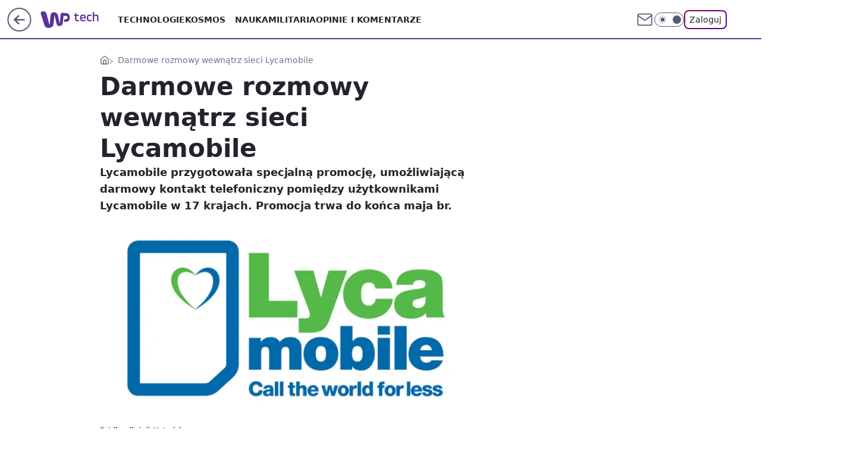

--- FILE ---
content_type: text/html; charset=utf-8
request_url: https://tech.wp.pl/darmowe-rozmowy-wewnatrz-sieci-lycamobile,6034876057182849a
body_size: 20896
content:
<!doctype html><html lang="pl"><head><meta charset="utf-8"><meta name="viewport" content="width=device-width, viewport-fit=cover, initial-scale=1"><meta http-equiv="Cache-Control" content="no-cache"><meta http-equiv="X-UA-Compatible" content="IE=Edge"><meta http-equiv="Expires" content="0"><meta name="logo" content="/staticfiles/logo.png"><script>
		// dot
		var TECH = true;
		var GOFER = true;
		var wp_dot_type = 'click';
		var appVersion = "v1.552.0";
		var wp_dot_addparams = {"bunchID":"234802","canonical":"https://tech.wp.pl/darmowe-rozmowy-wewnatrz-sieci-lycamobile,6034876057182849a","cauthor":"","ccategory":"","cdate":"2014-03-28","cedtype":"","ciab":"IAB19,IAB-v3-420,IAB-v3-59,IAB13,IAB3","cid":"6034876057182849","corigin":"","cpagemax":1,"cpageno":1,"cplatform":"gofer","crepub":0,"csource":"","csystem":"ncr","ctags":"lycamobile","ctlength":937,"ctype":"article","cuct":"","darkmode":false,"frontendVer":"v1.552.0|20260122","isLogged":false,"svid":"c0191120-f6d8-433a-ab87-e60b1e3d5d96"};
		// wpjslib
		var WP = [];
		var wp_sn = "tech";
		var rekid = "234802";
		var wp_push_notification_on = true;
		var wp_mobile = false;
		var wp_fb_id = "933316406876601";
		var wp_subscription = "";

		var wpStadcp = "0.000";
		var screeningv2 = true;
		var API_DOMAIN = '/';
		var API_STREAM = '/v1/stream';
		var API_GATEWAY = "/graphql";
		var API_HOST_ONE_LOGIN = "https://tech.wp.pl";
		var WPP_VIDEO_EMBED = null || [];
		if (true) {
			var getPopoverAnchor = async () =>
				document.querySelector('[data-role="onelogin-button"]');
		}
		var wp_push_notification_on = true;
		var wp_onepager = true;
		var asyncNativeQueue = [];
		var wp_consent_logo = "/staticfiles/logo.png";
		var wp_consent_color = 'var(--wp-consent-color)';
		if (true) {
			var wp_pvid = "bcebf9265ec96a77fb99";
		}

		if (false) {
			var wp_pixel_id = "";
		}
		if (true) {
			var onResizeCallback = function (layoutType) {
				window.wp_dot_addparams.layout = layoutType;
			};

			var applicationSize = {};
			if (false) {
				var breakpointNarrow = 0;
			} else {
				var breakpointNarrow = 1280;
			}
			function onResize() {
				applicationSize.innerWidth = window.innerWidth;
				applicationSize.type =
					window.innerWidth >= breakpointNarrow ? 'wide' : 'narrow';
				onResizeCallback(applicationSize.type);
			}
			onResize();
			window.addEventListener('resize', onResize);
		}

		var loadTimoeout = window.setTimeout(function () {
			window.WP.push(function () {
				window.WP.performance.registerMark('WPJStimeout');
				loadScript();
			});
		}, 3000);

		var loadScript = function () {
			window.clearTimeout(loadTimoeout);
			document.body.setAttribute('data-wp-loaded', 'true');
		};
		window.WP.push(function () {
			window.WP.gaf.loadBunch(false, loadScript, true);
			if (true) {
				window.WP.gaf.registerCommercialBreak(2);
			}
		});
		var __INIT_CONFIG__ = {"randvar":"LhNDZpLVIb","randomClasses":{"0":"YjFXZ","100":"zOjGW","150":"aPAfn","162":"hqRnR","180":"JPsPY","200":"YeLuL","250":"CxwmO","280":"kWLzF","282":"OdBeb","300":"mPPZb","312":"BKzSV","330":"jZxrh","332":"hCAKr","40":"vVmDR","50":"rsBYe","60":"ZIwia","600":"HJtdT","662":"oWSiE","712":"sjQKR","780":"rRMaa","810":"FqDir","82":"vtHMK","fullPageScreeningWallpaper":"wpOre","hasPlaceholderPadding":"zqkqO","hasVerticalPlaceholderPadding":"IOWdP","panelPremiumScreeningWallpaper":"yqxqb","placeholderMargin":"eobgw","screeningContainer":"Eqacn","screeningWallpaper":"wfTJU","screeningWallpaperSecondary":"LShuD","slot15ScreeningWallpaper":"FlNso","slot16ScreeningWallpaper":"ciVME","slot17ScreeningWallpaper":"yogsh","slot18ScreeningWallpaper":"cNFIq","slot19ScreeningWallpaper":"IOypV","slot38ScreeningWallpaper":"KBtei","slot3ScreeningWallpaper":"nytYG","slot501ScreeningWallpaper":"zWPDF","slot75ScreeningWallpaper":"NIqZB","transparent":"BWYyb"},"productId":"6025266535752833","isMobile":false,"social":{"facebook":{"accountName":"techwppl","appId":"124006764369210","pages":["204153062611"]},"instagram":{"accountName":"wp_technologie"},"tiktok":{},"giphy":{},"x":{"accountName":"@TechnologieWP"},"youtube":{},"linkedin":{}},"cookieDomain":".wp.pl","isLoggedIn":false,"user":{},"userApi":"/graphql","oneLoginApiHost":"","scriptSrc":"https://tech.wp.pl/[base64]","isGridEnabled":false,"editorialIcon":{"iconUrl":"","url":"","text":""},"poll":{"id":"","title":"","photo":{"url":"","width":0,"height":0},"pollType":"","question":"","answers":null,"sponsored":false,"logoEnabled":false,"sponsorLogoFile":{"url":"","width":0,"height":0},"sponsorLogoLink":"","buttonText":"","buttonUrl":""},"abTestVariant":"","showExitDiscover":false,"isLanding":false,"scrollLockTimeout":0,"scrollMetricEnabled":false,"survicateSegments":"","isFeed":false,"isSuperApp":false,"oneLoginClientId":"wp-backend","weatherSrc":"","commonHeadSrc":"","userPanelCss":"https://tech.wp.pl/[base64]","saveForLaterProductID":"5927206335214209","withNewestBottombar":true,"acid":"","withBottomRecommendationsSplit":false,"isCommentsPageAbTest":false};
		window["LhNDZpLVIb"] = function (
			element,
			slot,
			withPlaceholder,
			placeholder,
			options
		) {
			window.WP.push(function () {
				if (withPlaceholder && element.parentNode) {
					window.WP.gaf.registerPlaceholder(
						slot,
						element.parentNode,
						placeholder
					);
					if (true) {
						element.parentNode.style.display = 'none';
					}
				}
				if (false) {
					window.WP.gaf.registerSlot(slot, element, options);
				}
			});
		};
	</script><meta name="gaf" content="blzirgog"> <script>!function(e,f){try{if(!document.cookie.match('(^|;)\\s*WPdp=([^;]*)')||/google/i.test(window.navigator.userAgent))return;f.WP=f.WP||[];f.wp_pvid=f.wp_pvid||(function(){var output='';while(output.length<20){output+=Math.random().toString(16).substr(2);output=output.substr(0,20)}return output})(20);var abtest=function(){function e(t){return!(null==t)&&"object"==typeof t&&!Array.isArray(t)&&0<Object.keys(t).length}var t="",r=f.wp_abtest;return e(r)&&(t=Object.entries(r).map(([r,t])=>{if(e(t))return Object.entries(t).map(([t,e])=>r+"|"+t+"|"+e).join(";")}).join(";")),t}();var r,s,c=[["https://tech","wp","pl/[base64]"]
.join('.'),["pvid="+f.wp_pvid,(s=e.cookie.match(/(^|;)\s*PWA_adbd\s*=\s*([^;]+)/),"PWA_adbd="+(s?s.pop():"2")),location.search.substring(1),(r=e.referrer,r&&"PWAref="+encodeURIComponent(r.replace(/^https?:\/\//,""))),f.wp_sn&&"sn="+f.wp_sn,abtest&&"abtest="+encodeURIComponent(abtest)].filter(Boolean).join("&")].join("/?");e.write('<scr'+'ipt src="'+c+'"><\/scr'+'ipt>')}catch(_){console.error(_)}}(document,window);</script><script id="hb" crossorigin="anonymous" src="https://tech.wp.pl/[base64]"></script><title>Darmowe rozmowy wewnątrz sieci Lycamobile</title><link href="https://tech.wp.pl/darmowe-rozmowy-wewnatrz-sieci-lycamobile,6034876057182849a" rel="canonical"><meta name="description" content="Lycamobile przygotowała specjalną promocję, umożliwiającą darmowy kontakt telefoniczny pomiędzy użytkownikami Lycamobile w 17 krajach. Promocja trwa do końca maja br."> <meta name="author" content="Grupa Wirtualna Polska"><meta name="robots" content="max-image-preview:large"><meta property="og:type" content="article"><meta property="og:title" content="Darmowe rozmowy wewnątrz sieci Lycamobile"><meta property="og:description" content="Lycamobile przygotowała specjalną promocję, umożliwiającą darmowy kontakt telefoniczny pomiędzy użytkownikami Lycamobile w 17 krajach. Promocja trwa do końca maja br."><meta property="og:url" content="https://tech.wp.pl/darmowe-rozmowy-wewnatrz-sieci-lycamobile,6034876057182849a"><meta property="og:site_name" content="WP Tech"><meta property="og:locale" content="pl_PL"><meta property="og:article:tag" content="lycamobile"><meta property="og:image" content="https://v.wpimg.pl/NjYwLmpwYQs4FTpeXwxsHntNbgQZVWJILFV2T19BeFohQ3VZXx5gHSlZPAFfFmEMdh08CBdYfF1gRnxCHA4tCzQYLgQcEmMGNhAjQB0WOkcpBS0eXUF4WncdPAgXVTM"><meta property="og:image:width" content="660"><meta property="og:image:height" content="494">  <meta property="og:image:type" content="image/png"><meta property="article:published_time" content="2014-03-28T08:49:00.000Z"> <meta property="article:modified_time" content="2014-03-28T10:07:17.000Z"><meta name="twitter:card" content="summary_large_image"><meta name="twitter:description" content="Lycamobile przygotowała specjalną promocję, umożliwiającą darmowy kontakt telefoniczny pomiędzy użytkownikami Lycamobile w 17 krajach. Promocja trwa do końca maja br."><meta name="twitter:site" content="@TechnologieWP"><meta name="twitter:image" content="https://v.wpimg.pl/NjYwLmpwYQs4FTpeXwxsHntNbgQZVWJILFV2T19BeFohQ3VZXx5gHSlZPAFfFmEMdh08CBdYfF1gRnxCHA4tCzQYLgQcEmMGNhAjQB0WOkcpBS0eXUF4WncdPAgXVTM"><meta name="fb:app_id" content="124006764369210"><meta name="fb:pages" content="204153062611"><link rel="alternate" type="application/rss+xml" href="/rss/aktualnosci" title="Aktualności"><script id="wpjslib6" type="module" src="https://tech.wp.pl/[base64]" async="" crossorigin="anonymous"></script><script type="module" src="https://tech.wp.pl/[base64]" crossorigin="anonymous"></script><script type="module" src="https://tech.wp.pl/[base64]" crossorigin="anonymous"></script><link rel="apple-touch-icon" href="/staticfiles/icons/icon.png"><link rel="stylesheet" href="https://tech.wp.pl/[base64]"><link rel="stylesheet" href="https://tech.wp.pl/[base64]"><link rel="stylesheet" href="https://tech.wp.pl/[base64]"><link rel="stylesheet" href="https://tech.wp.pl/[base64]"><link rel="preload" as="image" href="https://v.wpimg.pl/NjYwLmpwYQs4FTpeXwxsHntNbgQZVWJILFV2T19OfVwhQn5aXx5gHSlZPAFfFmEMdh08CBdYfF1gRnxCHA4tCzQYLgQcEmMGNhAjQB0WOkcpBS0eXUF4WncdPAgXVTM" fetchpriority="high"><meta name="breakpoints" content="629, 1139, 1365"><meta name="content-width" content="device-width, 630, 980, 1280"><link rel="manifest" href="/site.webmanifest"><meta name="mobile-web-app-capable" content="yes"><meta name="apple-mobile-web-app-capable" content="yes"><meta name="apple-mobile-web-app-status-bar-style" content="black-translucent"><meta name="theme-color" content="var(--color-brand)"><style>.LhNDZpLVIb{background-color:var(--color-neutral-25);position:relative;width:100%;min-height:200px;}.dark .LhNDZpLVIb{background-color:var(--color-neutral-850);}.zqkqO .LhNDZpLVIb{padding: 18px 16px 10px;}.BWYyb{background-color:transparent;}.dark .BWYyb{background-color:transparent;}.IOWdP{padding: 15px 0;}.eobgw{margin:var(--wp-placeholder-margin);}.vtHMK{min-height:82px;}.HJtdT{min-height:600px;}.FqDir{min-height:810px;}.YjFXZ{min-height:0px;}.mPPZb{min-height:300px;}.rRMaa{min-height:780px;}.OdBeb{min-height:282px;}.hqRnR{min-height:162px;}.CxwmO{min-height:250px;}.hCAKr{min-height:332px;}.YeLuL{min-height:200px;}.BKzSV{min-height:312px;}.oWSiE{min-height:662px;}.aPAfn{min-height:150px;}.JPsPY{min-height:180px;}.jZxrh{min-height:330px;}.rsBYe{min-height:50px;}.kWLzF{min-height:280px;}.vVmDR{min-height:40px;}.zOjGW{min-height:100px;}.sjQKR{min-height:712px;}.ZIwia{min-height:60px;}</style><script>
        WP.push(function() {
            var sc = [{"src":"//applets.ebxcdn.com/ebx.js","id":"ebx"}];
            WP.gdpr.runAfterConsent(function() {
              sc.forEach(function(d){
                    window.WP.getScript(d)
                })
             });
        });
    </script></head><body class=""><meta itemprop="name" content="WP Tech"><div><div class="h-0"></div><script>(function(){var sc=document.currentScript;window[window.__INIT_CONFIG__.randvar](sc.previousElementSibling,6,false,{},{
    setNative: (dataNative, onViewCallback) => {
    window.asyncNativeQueue.push({
      action:"onPanelPremium",
      payload: { 
        screeningWallpaperClassName: "LShuD", 
        dataNative: dataNative,
        onViewCallback: onViewCallback,
        
      }
})}});})()</script></div><div class="h-0"></div><script>(function(){var sc=document.currentScript;window[window.__INIT_CONFIG__.randvar](sc.previousElementSibling,10,false,{},undefined);})()</script> <div class="h-0"></div><script>(function(){var sc=document.currentScript;window[window.__INIT_CONFIG__.randvar](sc.previousElementSibling,89,false,{},undefined);})()</script> <div class="blzirgogh"></div><div class="sticky top-0 w-full z-300"><header data-st-area="header" id="service-header" class="bg-[--color-header-bg] h-[4.125rem] relative select-none w-full"><div class="max-w-[980px] pl-3 xl:max-w-[1280px] h-full w-full flex items-center mx-auto relative"><input class="peer hidden" id="menu-toggle-button" type="checkbox" autocomplete="off"><div class="hidden peer-checked:block"><div class="wp-header-menu"><div class="wp-link-column"><ul class="wp-link-list"><li><a class="wp-link px-4 py-3 block" href="https://tech.wp.pl/technologie-7226037382101632k">Technologie</a></li><li><input class="peer hidden" id="wp-menu-link-1" name="wp-menu-links" type="radio" autocomplete="off"> <label class="flex peer-checked:hidden" for="wp-menu-link-1"><span class="uppercase">Kosmos</span> <i class="wp-chevron-icon"><svg xmlns="http://www.w3.org/2000/svg" fill="currentColor" viewBox="0 0 14 24"><path d="M9.48 11.648a.5.5 0 0 1 0 .704L.7 21.195a1 1 0 0 0 0 1.41l.676.68a1 1 0 0 0 1.419 0L13.3 12.705a1 1 0 0 0 0-1.41L2.795.715a1 1 0 0 0-1.42 0l-.675.68a1 1 0 0 0 0 1.41z"></path></svg></i></label> <label class="hidden peer-checked:flex" for="wp-menu-link-none"><span class="uppercase">Kosmos</span> <i class="wp-chevron-icon"><svg xmlns="http://www.w3.org/2000/svg" fill="currentColor" viewBox="0 0 14 24"><path d="M9.48 11.648a.5.5 0 0 1 0 .704L.7 21.195a1 1 0 0 0 0 1.41l.676.68a1 1 0 0 0 1.419 0L13.3 12.705a1 1 0 0 0 0-1.41L2.795.715a1 1 0 0 0-1.42 0l-.675.68a1 1 0 0 0 0 1.41z"></path></svg></i></label><div class="wp-link-sub-list peer-checked:visible peer-checked:opacity-100"><span>Kosmos</span><ul><li><a class="" href="https://tech.wp.pl/kosmos/misje-kosmiczne-7226038525729408k">Misje kosmiczne</a></li><li><a class="" href="https://tech.wp.pl/kosmos/astronomia-7226038527580864k">Astronomia</a></li></ul></div></li><li><a class="wp-link px-4 py-3 block" href="https://tech.wp.pl/nauka-7226037385886400k">Nauka</a></li><li><a class="wp-link px-4 py-3 block" href="https://tech.wp.pl/militaria-6750773602967040k">Militaria</a></li><li><a class="wp-link px-4 py-3 block" href="https://tech.wp.pl/opinie-i-komentarze-7226038529280704k">Opinie i komentarze</a></li></ul><div class="wp-social-box"><span>Obserwuj nas na:</span><div><a class="cHJldmVudENC" href="https://www.facebook.com/techwppl"><svg xmlns="http://www.w3.org/2000/svg" fill="none" viewBox="0 0 24 24"><path stroke="currentColor" stroke-linecap="round" stroke-linejoin="round" stroke-width="1.5" d="M18 2.941h-3a5 5 0 0 0-5 5v3H7v4h3v8h4v-8h3l1-4h-4v-3a1 1 0 0 1 1-1h3z"></path></svg></a> <a class="cHJldmVudENC" href="https://www.instagram.com/wp_technologie"><svg xmlns="http://www.w3.org/2000/svg" fill="none" viewBox="0 0 24 24"><path stroke="currentColor" stroke-linecap="round" stroke-linejoin="round" stroke-width="1.5" d="M17 2.941H7a5 5 0 0 0-5 5v10a5 5 0 0 0 5 5h10a5 5 0 0 0 5-5v-10a5 5 0 0 0-5-5"></path><path stroke="currentColor" stroke-linecap="round" stroke-linejoin="round" stroke-width="1.5" d="M16 12.311a4 4 0 1 1-7.914 1.174A4 4 0 0 1 16 12.31Zm1.5-4.87h.01"></path></svg></a> <a class="cHJldmVudENC" href="https://twitter.com/@TechnologieWP"><svg xmlns="http://www.w3.org/2000/svg" fill="currentColor" viewBox="0 0 1200 1227"><path d="M714.163 519.284 1160.89 0h-105.86L667.137 450.887 357.328 0H0l468.492 681.821L0 1226.37h105.866l409.625-476.152 327.181 476.152H1200L714.137 519.284zM569.165 687.828l-47.468-67.894-377.686-540.24h162.604l304.797 435.991 47.468 67.894 396.2 566.721H892.476L569.165 687.854z"></path></svg></a> </div></div></div><input class="peer hidden" id="wp-menu-link-none" name="wp-menu-links" type="radio" autocomplete="off" checked="checked"><div class="wp-teaser-column translate-x-[248px] peer-checked:translate-x-0"><div class="wp-header-menu-subtitle">Popularne w serwisie <span class="uppercase">Tech</span>:</div><div class="wp-teaser-grid"><a href="https://tech.wp.pl/maja-setki-abramsow-kolejnych-nie-bedzie-bo-znalezli-lepsza-opcje,7245735968487648a" title="Mają setki abramsów. Kolejnych nie będzie, bo znaleźli lepszą opcję"><div class="wp-img-placeholder"><img src="https://v.wpimg.pl/Y2QxMTE0dlMwGjtnakt7RnNCbz0sEnUQJFp3dmoDaAYpSXpialYwXjQKKCQqHj5AJAgsIzUeKV5-GT09akZoHTURPiQpUSAdNBUvMSEfPARgTC83J1R0VDNIenlxBmEFfBooN30dawRhSy4wdAFoBmVPbyk" loading="lazy" class="wp-img" alt="Mają setki abramsów. Kolejnych nie będzie, bo znaleźli lepszą opcję"></div><span class="wp-teaser-title">Mają setki abramsów. Kolejnych nie będzie, bo znaleźli lepszą opcję</span> <span class="wp-teaser-author">Mateusz Tomczak</span></a><a href="https://tech.wp.pl/juz-leca-do-polski-widac-je-na-radarach,7246184492439744a" title="Przyleciały do Polski. Giganty dla LOT-u"><div class="wp-img-placeholder"><img src="https://v.wpimg.pl/YjY2ZmNhdgs4UCxeYRN7HnsIeAQnSnVILBBgT2FbaF4hA21bYQ4wBjxAPx0hRj4YLEI7Gj5GKQZ2UyoEYR5oRT1bKR0iCSBFPF84CCpHbQk8Cm5YeV10DDgHb0B6DG4OdFNtDy9FbVlsADhbeA46C29QeBA" loading="lazy" class="wp-img" alt="Przyleciały do Polski. Giganty dla LOT-u"></div><span class="wp-teaser-title">Przyleciały do Polski. Giganty dla LOT-u</span> <span class="wp-teaser-author">Mateusz Tomczak</span></a><a href="https://tech.wp.pl/rozmiescili-je-na-granicy-potwory-jakich-nie-ma-nikt-inny,7245055182809280a" title="Rozmieścili je na granicy. &#34;Potwory&#34;, jakich nie ma nikt inny"><div class="wp-img-placeholder"><img src="https://v.wpimg.pl/NWY0NjQwYTY4UjhZfgxsI3sKbAM4VWJ1LBJ0SH5Ef2MhAXlcfhEnOzxCKxo-WSklLEAvHSFZPjt2UT4DfgF_eD1ZPRo9Fjd4PF0sDzVYLDVqUyxaYk9jbjwFfkdlEn4xdFIsXWJaLzQ7VHsMZUF6ZzsBbBc" loading="lazy" class="wp-img" alt="Rozmieścili je na granicy. &#34;Potwory&#34;, jakich nie ma nikt inny"></div><span class="wp-teaser-title">Rozmieścili je na granicy. &#34;Potwory&#34;, jakich nie ma nikt inny</span> <span class="wp-teaser-author">Mateusz Tomczak</span></a><a href="https://tech.wp.pl/40-mln-ton-bialego-zlota-tak-chca-odpowiedziec-chinom,7245374135273696a" title="40 mln ton &#34;białego złota&#34;. Tak chcą odpowiedzieć Chinom"><div class="wp-img-placeholder"><img src="https://v.wpimg.pl/MjUxOTdiYgs0GjlnSxJvHndCbT0NS2FIIFp1dktafF4tSXhiSw8kBjAKKiQLRyoYIAguIxRHPQZ6GT89Sx98RTERPCQICDRFMBUtMQBGdFljTypkAQxgDDNNeXlQUHpSeBl4YQJEf1g3S31hVVB6CGdJbSk" loading="lazy" class="wp-img" alt="40 mln ton &#34;białego złota&#34;. Tak chcą odpowiedzieć Chinom"></div><span class="wp-teaser-title">40 mln ton &#34;białego złota&#34;. Tak chcą odpowiedzieć Chinom</span> <span class="wp-teaser-author">Aleksandra Dąbrowska</span></a><a href="https://tech.wp.pl/przyjrzeli-sie-bazie-rosjan-w-noworosyjsku-to-jasny-sygnal-dla-swiata,7245441704888544a" title="Przyjrzeli się bazie Rosjan w Noworosyjsku. To jasny sygnał dla świata"><div class="wp-img-placeholder"><img src="https://v.wpimg.pl/OGE3ZjM4YCYkUSxZYk9tM2cJeAMkFmNlMBFgSGIHfnM9Am1cYlImKyBBPxoiGig1MEM7HT0aPytqUioDYkJ-aCFaKRohVTZoIF44DykbfCRxVjhceAViInYCPEd5VS1zaFFsC3oZLX99VWILelJ8fyQGeBc" loading="lazy" class="wp-img" alt="Przyjrzeli się bazie Rosjan w Noworosyjsku. To jasny sygnał dla świata"></div><span class="wp-teaser-title">Przyjrzeli się bazie Rosjan w Noworosyjsku. To jasny sygnał dla świata</span> <span class="wp-teaser-author">Mateusz Tomczak</span></a><a href="https://tech.wp.pl/oresznik-nowy-straszak-putina-to-grozny-pocisk-ale-polska-nie-jest-bezbronna,7245474291042496a" title="Oresznik, nowy straszak Putina. To groźny pocisk, ale Polska nie jest bezbronna"><div class="wp-img-placeholder"><img src="https://v.wpimg.pl/NDFkOTgwYSUnCTlnSAxsMGRRbT0OVWJmM0l1dkhEf3A-WnhiSBEnKCMZKiQIWSk2MxsuIxdZPihpCj89SAF_ayICPCQLFjdrIwYtMQNYKnR1CHk1VxVjc3VbeXlTFHwha1MqMVNaeHYnXHtlA052dCRTbSk" loading="lazy" class="wp-img" alt="Oresznik, nowy straszak Putina. To groźny pocisk, ale Polska nie jest bezbronna"></div><span class="wp-teaser-title">Oresznik, nowy straszak Putina. To groźny pocisk, ale Polska nie jest bezbronna</span> <span class="wp-teaser-author">Łukasz Michalik</span></a></div></div></div><div class="wp-header-menu-layer"></div></div><div class="header-back-button-container"><div id="wp-sg-back-button" class="back-button-container wp-back-sg" data-st-area="goToSG"><a href="/" data-back-link><svg class="back-button-icon" xmlns="http://www.w3.org/2000/svg" width="41" height="40" fill="none"><circle cx="20.447" cy="20" r="19" fill="transparent" stroke="currentColor" stroke-width="2"></circle> <path fill="currentColor" d="m18.5 12.682-.166.133-6.855 6.472a1 1 0 0 0-.089.099l.117-.126q-.087.082-.155.175l-.103.167-.075.179q-.06.178-.06.374l.016.193.053.208.08.178.103.16.115.131 6.853 6.47a1.4 1.4 0 0 0 1.897 0 1.213 1.213 0 0 0 .141-1.634l-.14-.157-4.537-4.283H28.44c.741 0 1.342-.566 1.342-1.266 0-.635-.496-1.162-1.143-1.252l-.199-.014-12.744-.001 4.536-4.281c.472-.445.519-1.14.141-1.634l-.14-.158a1.4 1.4 0 0 0-1.55-.237z"></path></svg></a></div><a href="https://www.wp.pl" title="Wirtualna Polska" class="wp-logo-link-cover" data-back-link></a><a href="/" class="cHJldmVudENC z-0" title="WP Tech" id="service_logo"><svg class="text-[--color-logo] max-w-[--logo-width] h-[--logo-height] align-middle mr-8"><use href="/staticfiles/siteLogoDesktop.svg#root"></use></svg></a></div><ul class="flex text-sm/[1.3125rem] gap-8  xl:flex hidden"><li class="flex items-center group relative"><a class="whitespace-nowrap group uppercase no-underline font-semibold hover:underline text-[--color-header-text] cHJldmVudENC" href="https://tech.wp.pl/technologie-7226037382101632k">Technologie</a> </li><li class="flex items-center group relative"><a class="whitespace-nowrap group uppercase no-underline font-semibold hover:underline text-[--color-header-text] cHJldmVudENC" href="https://tech.wp.pl/kosmos-7226037390633664k">Kosmos</a> <div class="size-3 inline-flex ml-1 group-hover:rotate-180 transition-transform delay-200 text-[--color-header-text]"><svg xmlns="http://www.w3.org/2000/svg" viewBox="0 0 24 14.133" fill="currentColor"><path d="M105.957,12l8.979-8.979a1.318,1.318,0,0,0,0-1.854L114.155.39a1.427,1.427,0,0,0-.927-.39,1.55,1.55,0,0,0-.976.39L101.565,11.077a1.318,1.318,0,0,0,0,1.854l10.687,10.687a1.318,1.318,0,0,0,1.854,0l.781-.781a1.269,1.269,0,0,0,0-1.854Z" transform="translate(0 115.316) rotate(-90)"></path></svg></div><div class="group-hover:block hidden absolute top-4 pt-7 left-0 z-1"><ul class="bg-[--bg-content] w-64 rounded-b-2xl pt-2 pb-4 uppercase decoration-1 underline-offset-4 font-semibold text-sm max-h-[calc(100vh-4.75rem)] overflow-y-auto"><li><a href="https://tech.wp.pl/kosmos/misje-kosmiczne-7226038525729408k" class="no-underline dark:text-[--color-neutral-50] text-[--color-neutral-850] dark:hover:bg-[--color-neutral-850] hover:bg-[--color-neutral-25] block pl-4 hover:pl-6 py-3 transition-all hover:underline cursor-pointer cHJldmVudENC">Misje kosmiczne</a></li><li><a href="https://tech.wp.pl/kosmos/astronomia-7226038527580864k" class="no-underline dark:text-[--color-neutral-50] text-[--color-neutral-850] dark:hover:bg-[--color-neutral-850] hover:bg-[--color-neutral-25] block pl-4 hover:pl-6 py-3 transition-all hover:underline cursor-pointer cHJldmVudENC">Astronomia</a></li></ul></div></li><li class="flex items-center group relative"><a class="whitespace-nowrap group uppercase no-underline font-semibold hover:underline text-[--color-header-text] cHJldmVudENC" href="https://tech.wp.pl/nauka-7226037385886400k">Nauka</a> </li><li class="flex items-center group relative"><a class="whitespace-nowrap group uppercase no-underline font-semibold hover:underline text-[--color-header-text] cHJldmVudENC" href="https://tech.wp.pl/militaria-6750773602967040k">Militaria</a> </li><li class="flex items-center group relative"><a class="whitespace-nowrap group uppercase no-underline font-semibold hover:underline text-[--color-header-text] cHJldmVudENC" href="https://tech.wp.pl/opinie-i-komentarze-7226038529280704k">Opinie i komentarze</a> </li></ul><div class="group mr-0 xl:ml-[3.5rem] flex flex-1 items-center justify-end"><div class="h-8 text-[--icon-light] flex items-center gap-4"><a id="wp-poczta-link" href="https://poczta.wp.pl/login/login.html" class="text-[--color-header-icon-light] block size-8 cHJldmVudENC"><svg viewBox="0 0 32 32" fill="none" xmlns="http://www.w3.org/2000/svg"><path d="M6.65944 6.65918H25.3412C26.6256 6.65918 27.6764 7.71003 27.6764 8.9944V23.0057C27.6764 24.2901 26.6256 25.3409 25.3412 25.3409H6.65944C5.37507 25.3409 4.32422 24.2901 4.32422 23.0057V8.9944C4.32422 7.71003 5.37507 6.65918 6.65944 6.65918Z" stroke="currentColor" stroke-width="1.8" stroke-linecap="round" stroke-linejoin="round"></path> <path d="M27.6764 8.99438L16.0003 17.1677L4.32422 8.99438" stroke="currentColor" stroke-width="1.8" stroke-linecap="round" stroke-linejoin="round"></path></svg></a><input type="checkbox" class="hidden" id="darkModeCheckbox"> <label class="wp-darkmode-toggle" for="darkModeCheckbox" aria-label="Włącz tryb ciemny"><div class="toggle-container"><div class="toggle-icon-dark"><svg viewBox="0 0 16 16" class="icon-moon" fill="currentColor" xmlns="http://www.w3.org/2000/svg"><path d="M15.293 11.293C13.8115 11.9631 12.161 12.1659 10.5614 11.8743C8.96175 11.5827 7.48895 10.8106 6.33919 9.66085C5.18944 8.5111 4.41734 7.0383 4.12574 5.43866C3.83415 3.83903 4.03691 2.18852 4.70701 0.707031C3.52758 1.24004 2.49505 2.05123 1.69802 3.07099C0.900987 4.09075 0.363244 5.28865 0.130924 6.56192C-0.101395 7.83518 -0.0213565 9.1458 0.364174 10.3813C0.749705 11.6169 1.42922 12.7404 2.34442 13.6556C3.25961 14.5708 4.38318 15.2503 5.61871 15.6359C6.85424 16.0214 8.16486 16.1014 9.43813 15.8691C10.7114 15.6368 11.9093 15.0991 12.9291 14.302C13.9488 13.505 14.76 12.4725 15.293 11.293V11.293Z"></path></svg></div><div class="toggle-icon-light"><svg fill="currentColor" class="icon-sun" xmlns="http://www.w3.org/2000/svg" viewBox="0 0 30 30"><path d="M 14.984375 0.98632812 A 1.0001 1.0001 0 0 0 14 2 L 14 5 A 1.0001 1.0001 0 1 0 16 5 L 16 2 A 1.0001 1.0001 0 0 0 14.984375 0.98632812 z M 5.796875 4.7988281 A 1.0001 1.0001 0 0 0 5.1015625 6.515625 L 7.2226562 8.6367188 A 1.0001 1.0001 0 1 0 8.6367188 7.2226562 L 6.515625 5.1015625 A 1.0001 1.0001 0 0 0 5.796875 4.7988281 z M 24.171875 4.7988281 A 1.0001 1.0001 0 0 0 23.484375 5.1015625 L 21.363281 7.2226562 A 1.0001 1.0001 0 1 0 22.777344 8.6367188 L 24.898438 6.515625 A 1.0001 1.0001 0 0 0 24.171875 4.7988281 z M 15 8 A 7 7 0 0 0 8 15 A 7 7 0 0 0 15 22 A 7 7 0 0 0 22 15 A 7 7 0 0 0 15 8 z M 2 14 A 1.0001 1.0001 0 1 0 2 16 L 5 16 A 1.0001 1.0001 0 1 0 5 14 L 2 14 z M 25 14 A 1.0001 1.0001 0 1 0 25 16 L 28 16 A 1.0001 1.0001 0 1 0 28 14 L 25 14 z M 7.9101562 21.060547 A 1.0001 1.0001 0 0 0 7.2226562 21.363281 L 5.1015625 23.484375 A 1.0001 1.0001 0 1 0 6.515625 24.898438 L 8.6367188 22.777344 A 1.0001 1.0001 0 0 0 7.9101562 21.060547 z M 22.060547 21.060547 A 1.0001 1.0001 0 0 0 21.363281 22.777344 L 23.484375 24.898438 A 1.0001 1.0001 0 1 0 24.898438 23.484375 L 22.777344 21.363281 A 1.0001 1.0001 0 0 0 22.060547 21.060547 z M 14.984375 23.986328 A 1.0001 1.0001 0 0 0 14 25 L 14 28 A 1.0001 1.0001 0 1 0 16 28 L 16 25 A 1.0001 1.0001 0 0 0 14.984375 23.986328 z"></path></svg></div></div><div class="toggle-icon-circle"></div></label><div class="relative"><form action="/auth/v1/sso/auth" data-role="onelogin-button" method="get" id="wp-login-form"><input type="hidden" name="continue_url" value="https://tech.wp.pl/darmowe-rozmowy-wewnatrz-sieci-lycamobile,6034876057182849a"> <button type="submit" class="wp-login-button">Zaloguj</button></form></div></div><div class="ml-[0.25rem] w-[3.375rem] flex items-center justify-center"><label role="button" for="menu-toggle-button" tab-index="0" aria-label="Menu" class="cursor-pointer flex items-center justify-center size-8 text-[--color-header-icon-light]"><div class="hidden peer-checked:group-[]:flex absolute top-0 right-0 w-[3.375rem] h-[4.4375rem] bg-white dark:bg-[--color-neutral-800] z-1 items-center justify-center rounded-t-2xl peer-checked:group-[]:text-[--icon-dark]"><svg xmlns="http://www.w3.org/2000/svg" width="32" height="32" viewBox="0 0 32 32" fill="none"><path d="M24 8 8 24M8 8l16 16" stroke="currentColor" stroke-width="1.8" stroke-linecap="round" stroke-linejoin="round"></path></svg></div><div class="flex peer-checked:group-[]:hidden h-8 w-8"><svg xmlns="http://www.w3.org/2000/svg" viewBox="0 0 32 32" fill="none"><path d="M5 19h22M5 13h22M5 7h22M5 25h22" stroke="currentColor" stroke-width="1.8" stroke-linecap="round" stroke-linejoin="round"></path></svg></div></label></div></div></div><hr class="absolute bottom-0 left-0 m-0 h-px w-full border-t border-solid border-[--color-brand]"><div id="user-panel-v2-root" class="absolute z-[9999] right-0 empty:hidden"></div></header> </div> <div class="relative flex w-full flex-col items-center" data-testid="screening-main"><div class="wfTJU"><div class="absolute inset-0"></div></div><div class="w-full py-2 has-[div>div:not(:empty)]:p-0"><div class="Eqacn"></div></div><div class="flex w-full flex-col items-center"><div class="LShuD relative w-full"><div class="absolute inset-x-0 top-0"></div></div><div class="relative w-auto"><main class="wp-main-article" style="--nav-header-height: 90px;"><div class="breadcrumbs-wrapper"><ul class="breadcrumbs" itemscope itemtype="https://schema.org/BreadcrumbList"><li class="breadcrumbs-item breadcrumbs-home" itemprop="itemListElement" itemscope itemtype="https://schema.org/ListItem"><a class="breadcrumbs-item-link" href="https://tech.wp.pl" title="WP Tech" itemprop="item"><svg xmlns="http://www.w3.org/2000/svg" fill="none" viewBox="0 0 16 16" class="HVbn"><path stroke="currentColor" stroke-linecap="round" stroke-linejoin="round" d="m2 6 6-4.666L14 6v7.334a1.333 1.333 0 0 1-1.333 1.333H3.333A1.333 1.333 0 0 1 2 13.334z"></path><path stroke="currentColor" stroke-linecap="round" stroke-linejoin="round" d="M6 14.667V8h4v6.667"></path></svg><span class="hidden" itemprop="name">WP Tech</span></a><meta itemprop="position" content="1"></li><li class="breadcrumbs-item breadcrumbs-material" itemprop="itemListElement" itemscope itemtype="https://schema.org/ListItem"><span itemprop="name">Darmowe rozmowy wewnątrz sieci Lycamobile</span><meta itemprop="position" content="2"></li></ul></div><article data-st-area="article-article"><div class="flex mb-5"><div class="article-header flex-auto"><div><h1>Darmowe rozmowy wewnątrz sieci Lycamobile </h1></div><div class="article-lead x-tts"><p>Lycamobile przygotowała specjalną promocję, umożliwiającą darmowy kontakt telefoniczny pomiędzy użytkownikami Lycamobile w 17 krajach. Promocja trwa do końca maja br.</p></div><div><div class="article-img-placeholder" data-mainmedia-photo><img width="936" height="527" alt="Obraz" src="https://v.wpimg.pl/NjYwLmpwYQs4FTpeXwxsHntNbgQZVWJILFV2T19OfVwhQn5aXx5gHSlZPAFfFmEMdh08CBdYfF1gRnxCHA4tCzQYLgQcEmMGNhAjQB0WOkcpBS0eXUF4WncdPAgXVTM" data-link="https://v.wpimg.pl/NjYwLmpwYQs4FTpeXwxsHntNbgQZVWJILFV2T19OfVwhQn5aXx5gHSlZPAFfFmEMdh08CBdYfF1gRnxCHA4tCzQYLgQcEmMGNhAjQB0WOkcpBS0eXUF4WncdPAgXVTM" class="wp-media-image" fetchpriority="high"></div><div class="article-img-source">Źródło zdjęć: © Materiały prasowe</div></div><div class="info-container"><div class="flex flex-wrap gap-2 items-center"><div class="info-avatar"><svg viewBox="0 0 46 46" fill="none" stroke="currentColor" xmlns="http://www.w3.org/2000/svg"><circle cx="23" cy="23" r="22.5" fill="none" stroke-width="0"></circle> <path d="M13 32v-2a5 5 0 0 1 5-5h10a5 5 0 0 1 5 5v2m-5-16a5 5 0 1 1-10 0 5 5 0 0 1 10 0Z" stroke-width="2" stroke-linecap="round"></path></svg></div><div class="flex flex-col"><div class="flex flex-wrap text-sm font-bold "></div><time class="wp-article-content-date" datetime="2014-03-28T08:49:00.000Z">28 marca 2014, 09:49</time></div></div><div class="flex justify-between sm:justify-end gap-4 relative"><button class="wp-article-action comments top" data-vab-container="social_tools" data-vab-box="comments_button" data-vab-position="top" data-vab-index="2" data-location="/darmowe-rozmowy-wewnatrz-sieci-lycamobile,6034876057182849a/komentarze?utm_medium=button_top&amp;utm_source=comments"><div class="flex items-center justify-center relative"><div class="wp-comment-dot"></div><svg xmlns="http://www.w3.org/2000/svg" width="16" height="16" fill="none"><path stroke="currentColor" stroke-linecap="round" stroke-linejoin="round" stroke-width="1.3" d="M14 7.6667a5.59 5.59 0 0 1-.6 2.5333 5.666 5.666 0 0 1-5.0667 3.1334 5.59 5.59 0 0 1-2.5333-.6L2 14l1.2667-3.8a5.586 5.586 0 0 1-.6-2.5333A5.667 5.667 0 0 1 5.8 2.6 5.59 5.59 0 0 1 8.3333 2h.3334A5.6535 5.6535 0 0 1 14 7.3334z"></path></svg></div>Skomentuj</button><div class="wp-article-action-button-container"><button id="wp-article-share-button" class="wp-article-action" type="button" data-vab-container="social_tools" data-vab-position="top" data-vab-box="share" data-vab-index="1"><svg xmlns="http://www.w3.org/2000/svg" width="16" height="16" fill="none"><g stroke="currentColor" stroke-linecap="round" stroke-linejoin="round" stroke-width="1.3" clip-path="url(#clip0_1847_293)"><path d="M12.714 5.0953c1.1834 0 2.1427-.9594 2.1427-2.1428S13.8974.8098 12.714.8098s-2.1427.9593-2.1427 2.1427.9593 2.1428 2.1427 2.1428M3.2863 10.2024c1.1834 0 2.1427-.9593 2.1427-2.1427S4.4697 5.917 3.2863 5.917s-2.1427.9593-2.1427 2.1427.9593 2.1427 2.1427 2.1427M12.714 15.1902c1.1834 0 2.1427-.9593 2.1427-2.1427s-.9593-2.1427-2.1427-2.1427-2.1427.9593-2.1427 2.1427.9593 2.1427 2.1427 2.1427M5.4287 9.3455l5.1425 2.5712M10.5712 4.2029 5.4287 6.774"></path></g> <defs><clipPath id="clip0_1847_293"><path fill="currentColor" d="M0 0h16v16H0z"></path></clipPath></defs></svg></button><div id="wp-article-share-menu" class="wp-article-share-menu"><button id="share-x" class="wp-article-share-option" data-vab-container="social_tools" data-vab-position="top" data-vab-box="share_twitter" data-vab-index="3"><span class="wp-article-share-icon"><svg xmlns="http://www.w3.org/2000/svg" fill="currentColor" viewBox="0 0 1200 1227"><path d="M714.163 519.284 1160.89 0h-105.86L667.137 450.887 357.328 0H0l468.492 681.821L0 1226.37h105.866l409.625-476.152 327.181 476.152H1200L714.137 519.284zM569.165 687.828l-47.468-67.894-377.686-540.24h162.604l304.797 435.991 47.468 67.894 396.2 566.721H892.476L569.165 687.854z"></path></svg></span> <span>Udostępnij na X</span></button> <button id="share-facebook" class="wp-article-share-option" data-vab-container="social_tools" data-vab-position="top" data-vab-box="share_facebook" data-vab-index="4"><span class="wp-article-share-icon"><svg xmlns="http://www.w3.org/2000/svg" fill="none" viewBox="0 0 24 24"><path stroke="currentColor" stroke-linecap="round" stroke-linejoin="round" stroke-width="1.5" d="M18 2.941h-3a5 5 0 0 0-5 5v3H7v4h3v8h4v-8h3l1-4h-4v-3a1 1 0 0 1 1-1h3z"></path></svg></span> <span>Udostępnij na Facebooku</span></button></div><button id="wp-article-save-button" type="button" class="group wp-article-action disabled:cursor-not-allowed" data-save-id="6034876057182849" data-save-type="ARTICLE" data-save-image="http://i.wp.pl/a/f/jpeg/27910/lycamobile-logo-mat-pras-660.jpeg" data-save-url="https://tech.wp.pl/darmowe-rozmowy-wewnatrz-sieci-lycamobile,6034876057182849a" data-save-title="Darmowe rozmowy wewnątrz sieci Lycamobile" data-saved="false" data-vab-container="social_tools" data-vab-box="save_button" data-vab-position="top" data-vab-index="0"><svg xmlns="http://www.w3.org/2000/svg" width="12" height="15" fill="none"><path stroke="currentColor" stroke-linecap="round" stroke-linejoin="round" stroke-width="1.3" d="m10.6499 13.65-5-3.6111-5 3.6111V2.0945c0-.3831.1505-.7505.4184-1.0214A1.42 1.42 0 0 1 2.0785.65h7.1428c.379 0 .7423.1521 1.0102.423s.4184.6383.4184 1.0214z"></path></svg></button></div></div></div></div><div class="relative ml-4 flex w-[304px] shrink-0 flex-col flex-nowrap"> <div class="mt-3 w-full [--wp-placeholder-margin:0_0_24px_0]"><div class="LhNDZpLVIb eobgw rsBYe BWYyb"><div class="h-0"></div><script>(function(){var sc=document.currentScript;window[window.__INIT_CONFIG__.randvar](sc.previousElementSibling,67,true,{"fixed":true,"top":90},undefined);})()</script></div></div><div class="sticky top-[--nav-header-height] w-full"><div class="LhNDZpLVIb HJtdT BWYyb"><div class="h-0"></div><script>(function(){var sc=document.currentScript;window[window.__INIT_CONFIG__.randvar](sc.previousElementSibling,36,true,{"fixed":true,"sticky":true,"top":90},undefined);})()</script></div></div></div></div><div class="my-6 grid w-full grid-cols-[624px_304px] gap-x-4 xl:grid-cols-[196px_724px_304px]"><aside role="complementary" class="relative hidden flex-none flex-col flex-nowrap xl:flex row-span-3"><div class="sticky top-[90px] hidden xl:block xl:-mt-1" id="article-left-rail"></div></aside><div class="wp-billboard col-span-2 [--wp-placeholder-margin:0_0_20px_0]"><div class="LhNDZpLVIb eobgw mPPZb"><img role="presentation" class="absolute left-1/2 top-1/2 max-h-[80%] max-w-[100px] -translate-x-1/2 -translate-y-1/2" src="https://v.wpimg.pl/ZXJfd3AudTkrBBIAbg54LGhcRlAxHQUrPgJGH2MAeGJoSQ1eIBI_K2UHAEVuBTY5KQMMXC0RPyoVERQdMgM9ejc" loading="lazy" decoding="async"><div class="h-0"></div><script>(function(){var sc=document.currentScript;window[window.__INIT_CONFIG__.randvar](sc.previousElementSibling,3,true,{"fixed":true},{
    setNative: (dataNative, onViewCallback) => {
    window.asyncNativeQueue.push({
      action: "onAlternativeScreening",
      payload:{ 
            screeningWallpaperClassName: "wfTJU", 
            alternativeContainerClassName: "Eqacn", 
            slotNumber: 3,
            dataNative: dataNative,
            onViewCallback: onViewCallback
    }})}});})()</script></div></div><div class="flex flex-auto flex-col"><div class="mb-4 flex flex-col gap-6"> <div class="wp-content-text-raw x-tts" data-uxc="paragraph1" data-cpidx="0"><p>Promocja umożliwia darmowe połączenia do innych użytkowników sieci w Austrii, Belgii, Norwegii, Niemczech, Irlandii, Włoszech, Francji, Holandii, Szwecji, Polsce, Hiszpanii, Danii, Szwajcarii, Portugalii oraz Wielkiej Brytanii. Dostępna jest także Australia i USA.</p></div> <div class="wp-content-text-raw x-tts" data-cpidx="1"><p>Przebywając w wymienionych krajach można do końca maja rozmawiać ze sobą wewnątrz sieci Lycamobile bez ponoszenia żadnych kosztów.</p></div> <div class="wp-content-text-raw x-tts" data-cpidx="2"><p>Oferta ważna jest zarówno dla nowych jak i obecnych klientów Lycamobile. W trakcie trwania oferty klient otrzyma 300. minut na rozmowy wewnątrz sieci Lycamobile. Aby aktywować promocję należy doładować konto telefoniczne dowolną kwotą, tak aby jego stan nie był niższy niż równowartość 1 zł.</p></div> <div class="LhNDZpLVIb CxwmO"><img role="presentation" class="absolute left-1/2 top-1/2 max-h-[80%] max-w-[100px] -translate-x-1/2 -translate-y-1/2" src="https://v.wpimg.pl/ZXJfd3AudTkrBBIAbg54LGhcRlAxHQUrPgJGH2MAeGJoSQ1eIBI_K2UHAEVuBTY5KQMMXC0RPyoVERQdMgM9ejc" loading="lazy" decoding="async"><div class="h-0"></div><script>(function(){var sc=document.currentScript;window[window.__INIT_CONFIG__.randvar](sc.previousElementSibling,5,true,{"fixed":true,"top":90},undefined);})()</script></div> <div class="wp-content-text-raw x-tts" data-cpidx="4"><p><strong><a href="http://s.wp.pl/allegro-tech-telefony-komorkowe">Najnowsze i najpopularniejsze smartfony w najniższych cenach! Kliknij i się przekonaj!</a></strong></p></div></div><div class="flex gap-4 flex-col" data-uxc="end_text"><div class="flex justify-between gap-4"><div class=""><input id="wp-articletags-tags-expand" name="tags-expand" type="checkbox"><div class="wp-articletags" data-st-area="article-tags"><a title="lycamobile" class="cHJldmVudENC" href="/lycamobile,temat,6034780982375553" rel="tag">lycamobile</a> </div></div><button class="wp-article-action comments bottom" data-vab-container="social_tools" data-vab-box="comments_button" data-vab-position="bottom" data-vab-index="2" data-location="/darmowe-rozmowy-wewnatrz-sieci-lycamobile,6034876057182849a/komentarze?utm_medium=button_bottom&amp;utm_source=comments"><div class="flex items-center justify-center relative"><div class="wp-comment-dot"></div><svg xmlns="http://www.w3.org/2000/svg" width="16" height="16" fill="none"><path stroke="currentColor" stroke-linecap="round" stroke-linejoin="round" stroke-width="1.3" d="M14 7.6667a5.59 5.59 0 0 1-.6 2.5333 5.666 5.666 0 0 1-5.0667 3.1334 5.59 5.59 0 0 1-2.5333-.6L2 14l1.2667-3.8a5.586 5.586 0 0 1-.6-2.5333A5.667 5.667 0 0 1 5.8 2.6 5.59 5.59 0 0 1 8.3333 2h.3334A5.6535 5.6535 0 0 1 14 7.3334z"></path></svg></div>Skomentuj</button></div></div></div><aside role="complementary" class="relative flex max-w-[304px] flex-none flex-col gap-5"><div id="article-right-rail"><div class="rail-container"><div class="sticky top-[--nav-header-height] w-full"><div class="LhNDZpLVIb HJtdT BWYyb"><div class="h-0"></div><script>(function(){var sc=document.currentScript;window[window.__INIT_CONFIG__.randvar](sc.previousElementSibling,37,true,{"fixed":true,"sticky":true,"top":90},undefined);})()</script></div></div></div></div><div class="flex-none"><div class="LhNDZpLVIb HJtdT BWYyb"><div class="h-0"></div><script>(function(){var sc=document.currentScript;window[window.__INIT_CONFIG__.randvar](sc.previousElementSibling,35,true,{"fixed":true,"sticky":true,"top":90},undefined);})()</script></div></div></aside></div></article><div class="LhNDZpLVIb mPPZb"><img role="presentation" class="absolute left-1/2 top-1/2 max-h-[80%] max-w-[100px] -translate-x-1/2 -translate-y-1/2" src="https://v.wpimg.pl/ZXJfd3AudTkrBBIAbg54LGhcRlAxHQUrPgJGH2MAeGJoSQ1eIBI_K2UHAEVuBTY5KQMMXC0RPyoVERQdMgM9ejc" loading="lazy" decoding="async"><div class="h-0"></div><script>(function(){var sc=document.currentScript;window[window.__INIT_CONFIG__.randvar](sc.previousElementSibling,15,true,{"fixed":true},undefined);})()</script></div> <div class="my-6 flex w-full gap-4 justify-end"><div class="flex-auto max-w-[920px]"><div class="wp-cockroach h-full flex flex-col gap-6" data-st-area="list-selected4you"><span class="wp-cockroach-header text-[22px]/7 font-bold text-center mt-6">Wybrane dla Ciebie</span><div class="grid xl:grid-cols-3 grid-cols-2 gap-4 lg:gap-6" data-uxc="start_recommendations"><div><div class="size-full"><div class="alternative-container-810"></div><div class="h-0"></div><script>(function(){var sc=document.currentScript;window[window.__INIT_CONFIG__.randvar](sc.previousElementSibling,810,false,{},{
setNative: (dataNative, onViewCallback) => {
    window.asyncNativeQueue.push({
        action:"onTeaser",
        payload: { 
          teaserClassName: "teaser-810",
          nativeSlotClassName: "teaser-native-810",
          alternativeContainerClassName: "alternative-container-810",
          dataNative: dataNative,
          onViewCallback: onViewCallback,
          template: "",
          onRenderCallback:(t)=>{window.__GOFER_FACTORY__.userActions.registerNative(t,0,12)}
        }
})}});})()</script><div class="teaser-native-810 wp-cockroach-native-teaser relative" data-position="1"></div><a class="wp-teaser teaser-810" href="https://tech.wp.pl/niemcy-dokupuja-pociski-wyprodukowano-je-w-europie,7246237479991520a" title="Niemcy dokupują pociski. Wyprodukowano je w Europie" data-service="tech.wp.pl"><div class="wp-img-placeholder"><img src="https://v.wpimg.pl/MGQ0ZTA1YiYwUixnbkpvM3MKeD0oE2FlJBJgdm4CeHcpHzw9LVQ_IiFfdDMzRD0mJkB0JC0eLDc4HyxlblUkNCFcOy1uVCAlNFR1bCMAdXZgUm15c1R6fnwEODAlHC8lNQJ3NSUFfnc1BD9kdAh8ZSw" loading="lazy" alt="Niemcy dokupują pociski. Wyprodukowano je w Europie"></div><span class="wp-teaser-title">Niemcy dokupują pociski. Wyprodukowano je w Europie</span> </a></div></div><div><div class="size-full"><div class="alternative-container-80"></div><div class="h-0"></div><script>(function(){var sc=document.currentScript;window[window.__INIT_CONFIG__.randvar](sc.previousElementSibling,80,false,{},{
setNative: (dataNative, onViewCallback) => {
    window.asyncNativeQueue.push({
        action:"onTeaser",
        payload: { 
          teaserClassName: "teaser-80",
          nativeSlotClassName: "teaser-native-80",
          alternativeContainerClassName: "alternative-container-80",
          dataNative: dataNative,
          onViewCallback: onViewCallback,
          template: "",
          onRenderCallback:(t)=>{window.__GOFER_FACTORY__.userActions.registerNative(t,1,12)}
        }
})}});})()</script><div class="teaser-native-80 wp-cockroach-native-teaser relative" data-position="2"></div><a class="wp-teaser teaser-80" href="https://tech.wp.pl/s/konflikty-pl-andrzej-pawlowski/turecka-marynarka-coraz-silniejsza-nowe-okrety-w-sluzbie,7246199005128928a" title="Turecka marynarka coraz silniejsza. Nowe okręty w służbie" data-service="tech.wp.pl"><div class="wp-img-placeholder"><img src="https://v.wpimg.pl/OWVlNDJjYDY3Djh3ZRFtI3RWbC0jSGN1I050ZmVZemcuQygtJg89MiYDYCM4Hz82IRxgNCZFLic_Qzh1ZQ4mJCYALz1lDyI1MwhhJnwOezEwXHxpfVJ_ZXtYeiAsR3c0MA9jJygLf24zCXp2KVh9dSs" loading="lazy" alt="Turecka marynarka coraz silniejsza. Nowe okręty w służbie"></div><span class="wp-teaser-title">Turecka marynarka coraz silniejsza. Nowe okręty w służbie</span> </a></div></div><div><div class="size-full"><div class="alternative-container-811"></div><div class="h-0"></div><script>(function(){var sc=document.currentScript;window[window.__INIT_CONFIG__.randvar](sc.previousElementSibling,811,false,{},{
setNative: (dataNative, onViewCallback) => {
    window.asyncNativeQueue.push({
        action:"onTeaser",
        payload: { 
          teaserClassName: "teaser-811",
          nativeSlotClassName: "teaser-native-811",
          alternativeContainerClassName: "alternative-container-811",
          dataNative: dataNative,
          onViewCallback: onViewCallback,
          template: "",
          onRenderCallback:(t)=>{window.__GOFER_FACTORY__.userActions.registerNative(t,2,12)}
        }
})}});})()</script><div class="teaser-native-811 wp-cockroach-native-teaser relative" data-position="3"></div><a class="wp-teaser teaser-811" href="https://tech.wp.pl/uniki-jak-z-anime-japonski-pocisk-zaskakuje-ruchami-na-wideo,7246186281449696a" title="Uniki jak z anime. Japoński pocisk zaskakuje ruchami na wideo" data-service="tech.wp.pl"><div class="wp-img-placeholder"><img src="https://v.wpimg.pl/NDA5OGZjYSUgVzl0dRFsMGMPbS4zSGJmNBd1ZXVZe3Q5GikuNg88ITFaYSAoHz4lNkVhNzZFLzQoGjl2dQ4nNzFZLj51DyMmJFFgIzsLKHVyAHxqO159IGwBK3FoRyx8eAFiImIPL3BxDHchOV8tZjw" loading="lazy" alt="Uniki jak z anime. Japoński pocisk zaskakuje ruchami na wideo"></div><span class="wp-teaser-title">Uniki jak z anime. Japoński pocisk zaskakuje ruchami na wideo</span> </a></div></div><div><div class="size-full"><div class="alternative-container-812"></div><div class="h-0"></div><script>(function(){var sc=document.currentScript;window[window.__INIT_CONFIG__.randvar](sc.previousElementSibling,812,false,{},{
setNative: (dataNative, onViewCallback) => {
    window.asyncNativeQueue.push({
        action:"onTeaser",
        payload: { 
          teaserClassName: "teaser-812",
          nativeSlotClassName: "teaser-native-812",
          alternativeContainerClassName: "alternative-container-812",
          dataNative: dataNative,
          onViewCallback: onViewCallback,
          template: "",
          onRenderCallback:(t)=>{window.__GOFER_FACTORY__.userActions.registerNative(t,3,12)}
        }
})}});})()</script><div class="teaser-native-812 wp-cockroach-native-teaser relative" data-position="4"></div><a class="wp-teaser teaser-812" href="https://tech.wp.pl/ida-na-rekord-sfinansowali-kolejna-dostawe-dla-ukrainy,7246182964615360a" title="Idą na rekord. Sfinansowali kolejną dostawę dla Ukrainy" data-service="tech.wp.pl"><div class="wp-img-placeholder"><img src="https://v.wpimg.pl/ZmU2MmE1dQw0UDteakp4GXcIbwQsE3ZPIBB3T2oCb10tHSsEKVQoCCVdYwo3RCoMIkJjHSkeOx08HTtcalUzHiVeLBRqVDcPMFZiXiQAaQ4wU35AfAJrWHgGeQwmHDsMMQBgXyEAaQswBH8McABtTyg" loading="lazy" alt="Idą na rekord. Sfinansowali kolejną dostawę dla Ukrainy"></div><span class="wp-teaser-title">Idą na rekord. Sfinansowali kolejną dostawę dla Ukrainy</span> </a></div></div><div><div class="size-full"><div class="alternative-container-813"></div><div class="h-0"></div><script>(function(){var sc=document.currentScript;window[window.__INIT_CONFIG__.randvar](sc.previousElementSibling,813,false,{},{
setNative: (dataNative, onViewCallback) => {
    window.asyncNativeQueue.push({
        action:"onTeaser",
        payload: { 
          teaserClassName: "teaser-813",
          nativeSlotClassName: "teaser-native-813",
          alternativeContainerClassName: "alternative-container-813",
          dataNative: dataNative,
          onViewCallback: onViewCallback,
          template: "",
          onRenderCallback:(t)=>{window.__GOFER_FACTORY__.userActions.registerNative(t,4,12)}
        }
})}});})()</script><div class="teaser-native-813 wp-cockroach-native-teaser relative" data-position="5"></div><a class="wp-teaser teaser-813" href="https://tech.wp.pl/s/konflikty-pl-szymon-rutkowski/to-nastepca-black-hawka-wejdzie-do-sluzby-w-2027-roku,7246191524198592a" title="To następca Black Hawka. Wejdzie do służby w 2027 roku" data-service="tech.wp.pl"><div class="wp-img-placeholder"><img src="https://v.wpimg.pl/ZGY3MWQ5dSY4UTtkfk54M3sJbz44F3ZlLBF3dX4Gb3chHCs-PVAoIilcYzAjQComLkNjJz0aOzcwHDtmflEzNClfLC5-UDclPFdiZ2cDayY4BSh6ZVFjf3QHeGZpGDh0bQtgZ2ZQYiM_BHwzaFM8ZSQ" loading="lazy" alt="To następca Black Hawka. Wejdzie do służby w 2027 roku"></div><span class="wp-teaser-title">To następca Black Hawka. Wejdzie do służby w 2027 roku</span> </a></div></div><div><div class="size-full"><div class="alternative-container-81"></div><div class="h-0"></div><script>(function(){var sc=document.currentScript;window[window.__INIT_CONFIG__.randvar](sc.previousElementSibling,81,false,{},{
setNative: (dataNative, onViewCallback) => {
    window.asyncNativeQueue.push({
        action:"onTeaser",
        payload: { 
          teaserClassName: "teaser-81",
          nativeSlotClassName: "teaser-native-81",
          alternativeContainerClassName: "alternative-container-81",
          dataNative: dataNative,
          onViewCallback: onViewCallback,
          template: "",
          onRenderCallback:(t)=>{window.__GOFER_FACTORY__.userActions.registerNative(t,5,12)}
        }
})}});})()</script><div class="teaser-native-81 wp-cockroach-native-teaser relative" data-position="6"></div><a class="wp-teaser teaser-81" href="https://tech.wp.pl/stany-zjednoczone-zdobyly-tajemnicza-bron-ma-elementy-z-rosji,7246185223481568a" title="Stany Zjednoczone zdobyły tajemniczą broń. Ma elementy z Rosji" data-service="tech.wp.pl"><div class="wp-img-placeholder"><img src="https://v.wpimg.pl/MjQ2Yzk5YgswUC9JRE5vHnMIexMCF2FIJBBjWEQGeFopHT8TB1A_DyFddx0ZQD0LJkJ3CgcaLBo4HS9LRFEkGSFeOANEUCAINFZ2T1sNdQtpBzpXXA19W3wGbkwOGCxdYwt0Hg5RLlhlBDpDUgcoSCw" loading="lazy" alt="Stany Zjednoczone zdobyły tajemniczą broń. Ma elementy z Rosji"></div><span class="wp-teaser-title">Stany Zjednoczone zdobyły tajemniczą broń. Ma elementy z Rosji</span> </a></div></div><div><div class="size-full"><div class="alternative-container-82"></div><div class="h-0"></div><script>(function(){var sc=document.currentScript;window[window.__INIT_CONFIG__.randvar](sc.previousElementSibling,82,false,{},{
setNative: (dataNative, onViewCallback) => {
    window.asyncNativeQueue.push({
        action:"onTeaser",
        payload: { 
          teaserClassName: "teaser-82",
          nativeSlotClassName: "teaser-native-82",
          alternativeContainerClassName: "alternative-container-82",
          dataNative: dataNative,
          onViewCallback: onViewCallback,
          template: "",
          onRenderCallback:(t)=>{window.__GOFER_FACTORY__.userActions.registerNative(t,6,12)}
        }
})}});})()</script><div class="teaser-native-82 wp-cockroach-native-teaser relative" data-position="7"></div><a class="wp-teaser teaser-82" href="https://tech.wp.pl/juz-leca-do-polski-widac-je-na-radarach,7246184492439744a" title="Przyleciały do Polski. Giganty dla LOT-u" data-service="tech.wp.pl"><div class="wp-img-placeholder"><img src="https://v.wpimg.pl/YjY2ZmNhdgs4UCxeYRN7HnsIeAQnSnVILBBgT2FbbFohHTwEIg0rDylddAo8HSkLLkJ0HSJHOBowHSxcYQwwGSleOxRhDTQIPFZ1WS0NYV5sBW9AKAlsX3QGPloqRThdO1N3WX1dawhvBDwOL147SCQ" loading="lazy" alt="Przyleciały do Polski. Giganty dla LOT-u"></div><span class="wp-teaser-title">Przyleciały do Polski. Giganty dla LOT-u</span> </a></div></div><div><div class="size-full"><div class="alternative-container-814"></div><div class="h-0"></div><script>(function(){var sc=document.currentScript;window[window.__INIT_CONFIG__.randvar](sc.previousElementSibling,814,false,{},{
setNative: (dataNative, onViewCallback) => {
    window.asyncNativeQueue.push({
        action:"onTeaser",
        payload: { 
          teaserClassName: "teaser-814",
          nativeSlotClassName: "teaser-native-814",
          alternativeContainerClassName: "alternative-container-814",
          dataNative: dataNative,
          onViewCallback: onViewCallback,
          template: "",
          onRenderCallback:(t)=>{window.__GOFER_FACTORY__.userActions.registerNative(t,7,12)}
        }
})}});})()</script><div class="teaser-native-814 wp-cockroach-native-teaser relative" data-position="8"></div><a class="wp-teaser teaser-814" href="https://tech.wp.pl/s/konflikty-pl-szymon-rutkowski/maja-swojego-miecznika-rozpoczeli-jego-budowe,7246182680922304a" title="Mają swojego &#34;Miecznika&#34;. Rozpoczęli jego budowę" data-service="tech.wp.pl"><div class="wp-img-placeholder"><img src="https://v.wpimg.pl/Mzg2ODNhYhsGUDl3YRNvDkUIbS0nSmFYEhB1ZmFbeEofHSktIg0_HxddYSM8HT0bEEJhNCJHLAoOHTl1YQwkCRdeLj1hDSAYAlZgdH5dfU8CBSppfV8vSkoGLiIsRXVNUwFidHdaf0lfBHd3L1p1WBo" loading="lazy" alt="Mają swojego &#34;Miecznika&#34;. Rozpoczęli jego budowę"></div><span class="wp-teaser-title">Mają swojego &#34;Miecznika&#34;. Rozpoczęli jego budowę</span> </a></div></div><div><div class="size-full"><div class="alternative-container-815"></div><div class="h-0"></div><script>(function(){var sc=document.currentScript;window[window.__INIT_CONFIG__.randvar](sc.previousElementSibling,815,false,{},{
setNative: (dataNative, onViewCallback) => {
    window.asyncNativeQueue.push({
        action:"onTeaser",
        payload: { 
          teaserClassName: "teaser-815",
          nativeSlotClassName: "teaser-native-815",
          alternativeContainerClassName: "alternative-container-815",
          dataNative: dataNative,
          onViewCallback: onViewCallback,
          template: "",
          onRenderCallback:(t)=>{window.__GOFER_FACTORY__.userActions.registerNative(t,8,12)}
        }
})}});})()</script><div class="teaser-native-815 wp-cockroach-native-teaser relative" data-position="9"></div><a class="wp-teaser teaser-815" href="https://tech.wp.pl/s/konflikty-pl-andrzej-pawlowski/xm913-potezna-bron-nastepcy-bradleya,7246176820840672a" title="XM913 – potężna broń następcy Bradleya" data-service="tech.wp.pl"><div class="wp-img-placeholder"><img src="https://v.wpimg.pl/ZDdlZTYzdSUFDixndgF4MEZWeD0wWHZmEU5gdnZJb3QcQzw9NR8oIRQDdDMrDyolExx0JDVVOzQNQyxldh4zNxQAOy12HzcmAQh1MThMaHcBD2x5ahljdElYazdrVzt0UA53bGgcaSBTCT9iahg_Zhk" loading="lazy" alt="XM913 – potężna broń następcy Bradleya"></div><span class="wp-teaser-title">XM913 – potężna broń następcy Bradleya</span> </a></div></div><div><div class="size-full"><div class="alternative-container-816"></div><div class="h-0"></div><script>(function(){var sc=document.currentScript;window[window.__INIT_CONFIG__.randvar](sc.previousElementSibling,816,false,{},{
setNative: (dataNative, onViewCallback) => {
    window.asyncNativeQueue.push({
        action:"onTeaser",
        payload: { 
          teaserClassName: "teaser-816",
          nativeSlotClassName: "teaser-native-816",
          alternativeContainerClassName: "alternative-container-816",
          dataNative: dataNative,
          onViewCallback: onViewCallback,
          template: "",
          onRenderCallback:(t)=>{window.__GOFER_FACTORY__.userActions.registerNative(t,9,12)}
        }
})}});})()</script><div class="teaser-native-816 wp-cockroach-native-teaser relative" data-position="10"></div><a class="wp-teaser teaser-816" href="https://tech.wp.pl/jest-trujacy-dla-ludzi-mogl-przyczynic-sie-do-powstania-zycia,7246164037658816a" title="Jest trujący dla ludzi. Mógł przyczynić się do powstania życia" data-service="tech.wp.pl"><div class="wp-img-placeholder"><img src="https://v.wpimg.pl/MzVmM2E2Yhs3DzsBaklvDnRXb1ssEGFYI093EGoBeEouQitbKVc_HyYCY1U3Rz0bIR1jQikdLAo_QjsDalYkCSYBLEtqVyAYMwliU3YBLEliDnwfJFQuQ3tZL1AkH3QYYA5gVCRWeEljC35TcwV4WCs" loading="lazy" alt="Jest trujący dla ludzi. Mógł przyczynić się do powstania życia"></div><span class="wp-teaser-title">Jest trujący dla ludzi. Mógł przyczynić się do powstania życia</span> </a></div></div><div><div class="size-full"><div class="alternative-container-817"></div><div class="h-0"></div><script>(function(){var sc=document.currentScript;window[window.__INIT_CONFIG__.randvar](sc.previousElementSibling,817,false,{},{
setNative: (dataNative, onViewCallback) => {
    window.asyncNativeQueue.push({
        action:"onTeaser",
        payload: { 
          teaserClassName: "teaser-817",
          nativeSlotClassName: "teaser-native-817",
          alternativeContainerClassName: "alternative-container-817",
          dataNative: dataNative,
          onViewCallback: onViewCallback,
          template: "",
          onRenderCallback:(t)=>{window.__GOFER_FACTORY__.userActions.registerNative(t,10,12)}
        }
})}});})()</script><div class="teaser-native-817 wp-cockroach-native-teaser relative" data-position="11"></div><a class="wp-teaser teaser-817" href="https://tech.wp.pl/reaktor-w-kashiwazaki-kariwa-wznowil-prace-15-lat-po-fukushimie,7246153596938432a" title="Reaktor w Kashiwazaki-Kariwa wznowił pracę. 15 lat po Fukushimie" data-service="tech.wp.pl"><div class="wp-img-placeholder"><img src="https://v.wpimg.pl/NjZkNjdjYQs7CThZSxFsHnhRbAMNSGJIL0l0SEtZe1oiRCgDCA88DyoEYA0WHz4LLRtgGghFLxozRDhbSw4nGSoHLxNLDyMIPw9hW1VZLVM8U31HAVp2CHdffA9TR3YLblpjDlQLL1xsD3hdB1l_SCc" loading="lazy" alt="Reaktor w Kashiwazaki-Kariwa wznowił pracę. 15 lat po Fukushimie"></div><span class="wp-teaser-title">Reaktor w Kashiwazaki-Kariwa wznowił pracę. 15 lat po Fukushimie</span> </a></div></div><div data-uxc="end_recommendations"><div class="size-full"><div class="alternative-container-83"></div><div class="h-0"></div><script>(function(){var sc=document.currentScript;window[window.__INIT_CONFIG__.randvar](sc.previousElementSibling,83,false,{},{
setNative: (dataNative, onViewCallback) => {
    window.asyncNativeQueue.push({
        action:"onTeaser",
        payload: { 
          teaserClassName: "teaser-83",
          nativeSlotClassName: "teaser-native-83",
          alternativeContainerClassName: "alternative-container-83",
          dataNative: dataNative,
          onViewCallback: onViewCallback,
          template: "",
          onRenderCallback:(t)=>{window.__GOFER_FACTORY__.userActions.registerNative(t,11,12)}
        }
})}});})()</script><div class="teaser-native-83 wp-cockroach-native-teaser relative" data-position="12"></div><a class="wp-teaser teaser-83" href="https://tech.wp.pl/testowali-rosyjskie-systemy-tak-chcieli-utrudnic-protesty,7246130566895840a" title="Strzegą pilnie sekretu. W zamian za pomoc Iranowi dostaną coś cennego" data-service="tech.wp.pl"><div class="wp-img-placeholder"><img src="https://v.wpimg.pl/NmNmYmJlYQwvDy9eZRdsGWxXewQjTmJPO09jT2Vfe102Qj8EJgk8CD4Cdwo4GT4MOR13HSZDLx0nQi9cZQgnHj4BOBRlCSMPKwl2WSgILAstXGhALg93X2NZaFwoQSxaKFp0XXhaKFstCzsPL1l4TzM" loading="lazy" alt="Strzegą pilnie sekretu. W zamian za pomoc Iranowi dostaną coś cennego"></div><span class="wp-teaser-title">Strzegą pilnie sekretu. W zamian za pomoc Iranowi dostaną coś cennego</span> </a></div></div></div></div></div><aside role="complementary" class="relative flex flex-col w-[304px] flex-none"><div class="sticky top-[--nav-header-height] w-full"><div class="LhNDZpLVIb HJtdT BWYyb"><img role="presentation" class="absolute left-1/2 top-1/2 max-h-[80%] max-w-[100px] -translate-x-1/2 -translate-y-1/2" src="https://v.wpimg.pl/ZXJfd3AudTkrBBIAbg54LGhcRlAxHQUrPgJGH2MAeGJoSQ1eIBI_K2UHAEVuBTY5KQMMXC0RPyoVERQdMgM9ejc" loading="lazy" decoding="async"><div class="h-0"></div><script>(function(){var sc=document.currentScript;window[window.__INIT_CONFIG__.randvar](sc.previousElementSibling,541,true,{"fixed":true,"sticky":true,"top":90},undefined);})()</script></div></div></aside></div><div id="scrollboost" data-id="6034876057182849" data-device="desktop" data-testid="scrollboost"><div class="flex flex-col gap-4 pt-4"><div class="LhNDZpLVIb mPPZb"><img role="presentation" class="absolute left-1/2 top-1/2 max-h-[80%] max-w-[100px] -translate-x-1/2 -translate-y-1/2" src="https://v.wpimg.pl/ZXJfd3AudTkrBBIAbg54LGhcRlAxHQUrPgJGH2MAeGJoSQ1eIBI_K2UHAEVuBTY5KQMMXC0RPyoVERQdMgM9ejc" loading="lazy" decoding="async"><div class="h-0"></div><script>(function(){var sc=document.currentScript;window[window.__INIT_CONFIG__.randvar](sc.previousElementSibling,70,true,{"fixed":true},undefined);})()</script></div><div class="flex gap-4"><div data-scrollboost="0" class="max-h-[870px] flex-1 h-full w-full bg-[--color-neutral-50] dark:bg-[--color-neutral-900]"></div><aside class="relative flex w-[304px] flex-none flex-col flex-nowrap pt-4 gap-5"><div class="sticky top-[--nav-header-height] w-full"><div class="LhNDZpLVIb HJtdT BWYyb"><img role="presentation" class="absolute left-1/2 top-1/2 max-h-[80%] max-w-[100px] -translate-x-1/2 -translate-y-1/2" src="https://v.wpimg.pl/ZXJfd3AudTkrBBIAbg54LGhcRlAxHQUrPgJGH2MAeGJoSQ1eIBI_K2UHAEVuBTY5KQMMXC0RPyoVERQdMgM9ejc" loading="lazy" decoding="async"><div class="h-0"></div><script>(function(){var sc=document.currentScript;window[window.__INIT_CONFIG__.randvar](sc.previousElementSibling,79,true,{"fixed":true,"sticky":true,"top":90},undefined);})()</script></div></div></aside></div></div><div class="flex flex-col gap-4 pt-4"><div class="flex gap-4"><div data-scrollboost="1" class="max-h-[870px] flex-1 h-full w-full bg-[--color-neutral-50] dark:bg-[--color-neutral-900]"></div><aside class="relative flex w-[304px] flex-none flex-col flex-nowrap pt-4 gap-5"><div class="sticky top-[--nav-header-height] w-full"><div class="LhNDZpLVIb HJtdT BWYyb"><img role="presentation" class="absolute left-1/2 top-1/2 max-h-[80%] max-w-[100px] -translate-x-1/2 -translate-y-1/2" src="https://v.wpimg.pl/ZXJfd3AudTkrBBIAbg54LGhcRlAxHQUrPgJGH2MAeGJoSQ1eIBI_K2UHAEVuBTY5KQMMXC0RPyoVERQdMgM9ejc" loading="lazy" decoding="async"><div class="h-0"></div><script>(function(){var sc=document.currentScript;window[window.__INIT_CONFIG__.randvar](sc.previousElementSibling,72,true,{"fixed":true,"sticky":true,"top":90},undefined);})()</script></div></div></aside></div></div><div class="flex flex-col gap-4 pt-4"><div class="LhNDZpLVIb mPPZb"><img role="presentation" class="absolute left-1/2 top-1/2 max-h-[80%] max-w-[100px] -translate-x-1/2 -translate-y-1/2" src="https://v.wpimg.pl/ZXJfd3AudTkrBBIAbg54LGhcRlAxHQUrPgJGH2MAeGJoSQ1eIBI_K2UHAEVuBTY5KQMMXC0RPyoVERQdMgM9ejc" loading="lazy" decoding="async"><div class="h-0"></div><script>(function(){var sc=document.currentScript;window[window.__INIT_CONFIG__.randvar](sc.previousElementSibling,90,true,{"fixed":true},undefined);})()</script></div><div class="flex gap-4"><div data-scrollboost="2" class="max-h-[870px] flex-1 h-full w-full bg-[--color-neutral-50] dark:bg-[--color-neutral-900]"></div><aside class="relative flex w-[304px] flex-none flex-col flex-nowrap pt-4 gap-5"><div class="sticky top-[--nav-header-height] w-full"><div class="LhNDZpLVIb HJtdT BWYyb"><img role="presentation" class="absolute left-1/2 top-1/2 max-h-[80%] max-w-[100px] -translate-x-1/2 -translate-y-1/2" src="https://v.wpimg.pl/ZXJfd3AudTkrBBIAbg54LGhcRlAxHQUrPgJGH2MAeGJoSQ1eIBI_K2UHAEVuBTY5KQMMXC0RPyoVERQdMgM9ejc" loading="lazy" decoding="async"><div class="h-0"></div><script>(function(){var sc=document.currentScript;window[window.__INIT_CONFIG__.randvar](sc.previousElementSibling,99,true,{"fixed":true,"sticky":true,"top":90},undefined);})()</script></div></div></aside></div></div><div class="flex flex-col gap-4 pt-4"><div class="flex gap-4"><div data-scrollboost="3" class="max-h-[870px] flex-1 h-full w-full bg-[--color-neutral-50] dark:bg-[--color-neutral-900]"></div><aside class="relative flex w-[304px] flex-none flex-col flex-nowrap pt-4 gap-5"><div class="sticky top-[--nav-header-height] w-full"><div class="LhNDZpLVIb HJtdT BWYyb"><img role="presentation" class="absolute left-1/2 top-1/2 max-h-[80%] max-w-[100px] -translate-x-1/2 -translate-y-1/2" src="https://v.wpimg.pl/ZXJfd3AudTkrBBIAbg54LGhcRlAxHQUrPgJGH2MAeGJoSQ1eIBI_K2UHAEVuBTY5KQMMXC0RPyoVERQdMgM9ejc" loading="lazy" decoding="async"><div class="h-0"></div><script>(function(){var sc=document.currentScript;window[window.__INIT_CONFIG__.randvar](sc.previousElementSibling,92,true,{"fixed":true,"sticky":true,"top":90},undefined);})()</script></div></div></aside></div></div><div class="flex flex-col gap-4 pt-4"><div class="LhNDZpLVIb mPPZb"><img role="presentation" class="absolute left-1/2 top-1/2 max-h-[80%] max-w-[100px] -translate-x-1/2 -translate-y-1/2" src="https://v.wpimg.pl/ZXJfd3AudTkrBBIAbg54LGhcRlAxHQUrPgJGH2MAeGJoSQ1eIBI_K2UHAEVuBTY5KQMMXC0RPyoVERQdMgM9ejc" loading="lazy" decoding="async"><div class="h-0"></div><script>(function(){var sc=document.currentScript;window[window.__INIT_CONFIG__.randvar](sc.previousElementSibling,50,true,{"fixed":true},undefined);})()</script></div><div class="flex gap-4"><div data-scrollboost="4" class="max-h-[870px] flex-1 h-full w-full bg-[--color-neutral-50] dark:bg-[--color-neutral-900]"></div><aside class="relative flex w-[304px] flex-none flex-col flex-nowrap pt-4 gap-5"><div class="sticky top-[--nav-header-height] w-full"><div class="LhNDZpLVIb HJtdT BWYyb"><img role="presentation" class="absolute left-1/2 top-1/2 max-h-[80%] max-w-[100px] -translate-x-1/2 -translate-y-1/2" src="https://v.wpimg.pl/ZXJfd3AudTkrBBIAbg54LGhcRlAxHQUrPgJGH2MAeGJoSQ1eIBI_K2UHAEVuBTY5KQMMXC0RPyoVERQdMgM9ejc" loading="lazy" decoding="async"><div class="h-0"></div><script>(function(){var sc=document.currentScript;window[window.__INIT_CONFIG__.randvar](sc.previousElementSibling,59,true,{"fixed":true,"sticky":true,"top":90},undefined);})()</script></div></div></aside></div></div><div class="flex flex-col gap-4 pt-4"><div class="flex gap-4"><div data-scrollboost="5" class="max-h-[870px] flex-1 h-full w-full bg-[--color-neutral-50] dark:bg-[--color-neutral-900]"></div><aside class="relative flex w-[304px] flex-none flex-col flex-nowrap pt-4 gap-5"><div class="sticky top-[--nav-header-height] w-full"><div class="LhNDZpLVIb HJtdT BWYyb"><img role="presentation" class="absolute left-1/2 top-1/2 max-h-[80%] max-w-[100px] -translate-x-1/2 -translate-y-1/2" src="https://v.wpimg.pl/ZXJfd3AudTkrBBIAbg54LGhcRlAxHQUrPgJGH2MAeGJoSQ1eIBI_K2UHAEVuBTY5KQMMXC0RPyoVERQdMgM9ejc" loading="lazy" decoding="async"><div class="h-0"></div><script>(function(){var sc=document.currentScript;window[window.__INIT_CONFIG__.randvar](sc.previousElementSibling,52,true,{"fixed":true,"sticky":true,"top":90},undefined);})()</script></div></div></aside></div></div></div><div class="w-full gap-x-4 xl:ml-auto max-w-[624px] xl:max-w-[726px] mr-[320px]"><div id="comments-root" class="cHJldmVudENC" data-material-id="6034876057182849" data-comments-count="0" data-comments-url="/darmowe-rozmowy-wewnatrz-sieci-lycamobile,6034876057182849a/komentarze?utm_medium=all_comments&amp;utm_source=comments"></div></div></main><div class="mt-6"><div class="LhNDZpLVIb YeLuL"><img role="presentation" class="absolute left-1/2 top-1/2 max-h-[80%] max-w-[100px] -translate-x-1/2 -translate-y-1/2" src="https://v.wpimg.pl/ZXJfd3AudTkrBBIAbg54LGhcRlAxHQUrPgJGH2MAeGJoSQ1eIBI_K2UHAEVuBTY5KQMMXC0RPyoVERQdMgM9ejc" loading="lazy" decoding="async"><div class="h-0"></div><script>(function(){var sc=document.currentScript;window[window.__INIT_CONFIG__.randvar](sc.previousElementSibling,53,true,{},undefined);})()</script></div></div></div></div></div> <footer class="mt-6" data-uxc="bottom_site" data-st-area="footer"><hr class="m-0 h-px w-full border-t border-solid border-[--color-brand]"> <div class="bg-[--bg-content] grid pt-4 lg:pt-[70px]"><input class="peer hidden group/footer" name="footer-expand" type="checkbox" id="footer-expand"><div class="mx-auto w-[964px] xl:w-[1280px] group pb-8 px-2"><div class="grid grid-cols-4 gap-2"><div><div class="mb-1 w-full text-xs font-semibold uppercase whitespace-nowrap">dobreprogramy.pl</div><ul class="grid gap-y-1"><li class="text-xs/[18px]"><a href="https://www.dobreprogramy.pl/katalogowanie-i-obrobka-zdjec,programy,windows,6505378848450177" class="font-normal text-inherit no-underline hover:text-[--color-brand] whitespace-nowrap transition cHJldmVudENC">Programy do obróbki zdjęć</a></li><li class="text-xs/[18px]"><a href="https://www.dobreprogramy.pl/tworzenie-i-edycja-muzyki,programy,windows,6505378874984577" class="font-normal text-inherit no-underline hover:text-[--color-brand] whitespace-nowrap transition cHJldmVudENC">Programy do tworzenia muzyki</a></li><li class="text-xs/[18px]"><a href="https://www.dobreprogramy.pl/aranzacja-wnetrz-i-ogrodow,programy,windows,6505378790758529" class="font-normal text-inherit no-underline hover:text-[--color-brand] whitespace-nowrap transition cHJldmVudENC">Programy do projektowania wnętrz</a></li><li class="text-xs/[18px]"><a href="https://www.dobreprogramy.pl/tworzenie-i-edycja-filmow,programy,windows,6505378873776257" class="font-normal text-inherit no-underline hover:text-[--color-brand] whitespace-nowrap transition cHJldmVudENC">Programy do montażu filmów</a></li><li class="text-xs/[18px]"><a href="https://www.dobreprogramy.pl/programy-antywirusowe,programy,windows,6505378757949569" class="font-normal text-inherit no-underline hover:text-[--color-brand] whitespace-nowrap transition cHJldmVudENC">Programy antywirusowe</a></li><li class="text-xs/[18px]"><a href="https://www.dobreprogramy.pl/programy-dla-dzieci,programy,windows,6505378791671425" class="font-normal text-inherit no-underline hover:text-[--color-brand] whitespace-nowrap transition cHJldmVudENC">Programy dla dzieci</a></li><li class="text-xs/[18px]"><a href="https://www.dobreprogramy.pl/tworzenie-i-edycja-grafiki-rastrowej,programy,windows,6505378824545921" class="font-normal text-inherit no-underline hover:text-[--color-brand] whitespace-nowrap transition cHJldmVudENC">Programy do tworzenia grafiki</a></li><li class="text-xs/[18px]"><a href="https://www.dobreprogramy.pl/programy,windows,nowe" class="font-normal text-inherit no-underline hover:text-[--color-brand] whitespace-nowrap transition cHJldmVudENC">Nowe programy</a></li></ul></div><div><div class="mb-1 w-full text-xs font-semibold uppercase whitespace-nowrap">komorkomania.pl</div><ul class="grid gap-y-1"><li class="text-xs/[18px]"><a href="https://komorkomania.pl/smartfony,apple,6777949112338049" class="font-normal text-inherit no-underline hover:text-[--color-brand] whitespace-nowrap transition cHJldmVudENC">Smartfony Apple</a></li><li class="text-xs/[18px]"><a href="https://komorkomania.pl/smartfony,samsung,6777918374348929" class="font-normal text-inherit no-underline hover:text-[--color-brand] whitespace-nowrap transition cHJldmVudENC">Smartfony Samsung</a></li><li class="text-xs/[18px]"><a href="https://komorkomania.pl/smartfony,huawei,6777908488870017" class="font-normal text-inherit no-underline hover:text-[--color-brand] whitespace-nowrap transition cHJldmVudENC">Smartfony Huawei</a></li><li class="text-xs/[18px]"><a href="https://komorkomania.pl/smartfony,motorola,6777986083895425" class="font-normal text-inherit no-underline hover:text-[--color-brand] whitespace-nowrap transition cHJldmVudENC">Smartfony Motorola</a></li><li class="text-xs/[18px]"><a href="https://komorkomania.pl/smartfony,nokia,6777990651459201" class="font-normal text-inherit no-underline hover:text-[--color-brand] whitespace-nowrap transition cHJldmVudENC">Smartfony Nokia</a></li><li class="text-xs/[18px]"><a href="https://komorkomania.pl/smartfony,oneplus,6777986830947969" class="font-normal text-inherit no-underline hover:text-[--color-brand] whitespace-nowrap transition cHJldmVudENC">Smartfony OnePlus</a></li><li class="text-xs/[18px]"><a href="https://komorkomania.pl/smartfony,oppo,6777981303097473" class="font-normal text-inherit no-underline hover:text-[--color-brand] whitespace-nowrap transition cHJldmVudENC">Smartfony Oppo</a></li></ul></div><div><div class="mb-1 w-full text-xs font-semibold uppercase whitespace-nowrap">gadzetomania.pl</div><ul class="grid gap-y-1"><li class="text-xs/[18px]"><a href="https://gadzetomania.pl/rtv,temat,6025194987364993" class="font-normal text-inherit no-underline hover:text-[--color-brand] whitespace-nowrap transition cHJldmVudENC">RTV</a></li><li class="text-xs/[18px]"><a href="https://gadzetomania.pl/gadzety,temat,6008941124117121" class="font-normal text-inherit no-underline hover:text-[--color-brand] whitespace-nowrap transition cHJldmVudENC">Gadżety</a></li><li class="text-xs/[18px]"><a href="https://gadzetomania.pl/komputery,temat,6004701774939265" class="font-normal text-inherit no-underline hover:text-[--color-brand] whitespace-nowrap transition cHJldmVudENC">Komputery</a></li><li class="text-xs/[18px]"><a href="https://gadzetomania.pl/telewizory,temat,6025196697776769" class="font-normal text-inherit no-underline hover:text-[--color-brand] whitespace-nowrap transition cHJldmVudENC">Telewizory</a></li></ul></div></div></div></div><div class="mx-auto"><div class="w-full p-4 mx-auto sm:p-6 sm:max-w-[640px] lg:max-w-[980px]"><ul class="flex justify-center items-center flex-wrap"><span class="text-center">©&nbsp;WP Tech</span> <li class=""><a class="no-underline text-inherit px-1 py-1" rel="noopener" target="_blank" href="https://holding.wp.pl/zasady"><span>·</span> <span>Regulamin</span></a></li><li class=""><a class="no-underline text-inherit px-1 py-1" rel="noopener" target="_blank" href="https://reklama.wp.pl"><span>·</span> <span>Reklama</span></a></li><li class=""><a class="no-underline text-inherit px-1 py-1" rel="noopener" target="_blank" href="https://holding.wp.pl/"><span>·</span> <span>O nas</span></a></li><li class=""><a class="no-underline text-inherit px-1 py-1" rel="noopener" target="_blank" href="https://dziejesie.wp.pl/"><span>·</span> <span>Zgłoś temat</span></a></li><li class=""><a class="no-underline text-inherit px-1 py-1" rel="noopener" target="_blank" href="https://holding.wp.pl/poufnosc"><span>·</span> <span>Polityka prywatności</span></a></li><li class="ml-1"><button class="manageGdprButton no-underline text-inherit px-0.5 py-1 bg-inherit cursor-pointer" type="button"><span>·</span> Ustawienia prywatności</button></li></ul></div><p class="border-t border-solid dark:border-[--color-neutral-400] border-[--color-neutral-350] px-4 py-3 text-xs sm:p-2 sm:pb-8  mx-auto sm:max-w-[640px] lg:max-w-[980px] xl:max-w-[1280px]">Pobieranie, zwielokrotnianie, przechowywanie lub jakiekolwiek inne wykorzystywanie treści dostępnych w niniejszym serwisie - bez względu na ich charakter i sposób wyrażenia (w szczególności lecz nie wyłącznie: słowne, słowno-muzyczne, muzyczne, audiowizualne, audialne, tekstowe, graficzne i zawarte w nich dane i informacje, bazy danych i zawarte w nich dane) oraz formę (np. literackie, publicystyczne, naukowe, kartograficzne, programy komputerowe, plastyczne, fotograficzne) wymaga uprzedniej i jednoznacznej zgody Wirtualna Polska Media Spółka Akcyjna z siedzibą w Warszawie, będącej właścicielem niniejszego serwisu, bez względu na sposób ich eksploracji i wykorzystaną metodę (manualną lub zautomatyzowaną technikę, w tym z użyciem programów uczenia maszynowego lub sztucznej inteligencji). Powyższe zastrzeżenie nie dotyczy wykorzystywania jedynie w celu ułatwienia ich wyszukiwania przez wyszukiwarki internetowe oraz korzystania w ramach stosunków umownych lub dozwolonego użytku określonego przez właściwe przepisy prawa.<br>Szczegółowa treść dotycząca niniejszego zastrzeżenia znajduje się  <a class="text-[--color-brand-link] no-underline hover:text-[--color-brand-lightened] transition duration-300 cHJldmVudENC" href="https://holding.wp.pl/zastrzezenie-prawno-autorskie" rel="noopener" target="_blank">tutaj</a>.</p></div></footer> <div class="h-0"></div><script>(function(){var sc=document.currentScript;window[window.__INIT_CONFIG__.randvar](sc.previousElementSibling,8,false,{},undefined);})()</script>  <div data-exit-popup class="exit-popup"><div class="exit-popup-container"><div class="exit-popup-header"><span class="exit-popup-title">NIE WYCHODŹ JESZCZE! MAMY COŚ SPECJALNIE DLA CIEBIE 🎯</span> <button data-close-popup class="exit-popup-close" aria-label="Zamknij"></button></div><div class="exit-popup-teasers"><div class="wp-exit-popup-teaser-container-826"><div class="wp-exit-popup-teaser-skeleton teaser-826"><div class="anchor-skeleton"><div class="content-container-skeleton"><div class="img-container-skeleton"><div class="img-skeleton"></div></div><span class="content-skeleton"></span></div><span class="button-skeleton"></span></div></div><div class="wp-exit-popup-native-teaser teaser-native-826"></div></div><div class="wp-exit-popup-teaser-container-827"><div class="wp-exit-popup-teaser-skeleton teaser-827"><div class="anchor-skeleton"><div class="content-container-skeleton"><div class="img-container-skeleton"><div class="img-skeleton"></div></div><span class="content-skeleton"></span></div><span class="button-skeleton"></span></div></div><div class="wp-exit-popup-native-teaser teaser-native-827"></div></div><div class="wp-exit-popup-teaser-container-828"><div class="wp-exit-popup-teaser-skeleton teaser-828"><div class="anchor-skeleton"><div class="content-container-skeleton"><div class="img-container-skeleton"><div class="img-skeleton"></div></div><span class="content-skeleton"></span></div><span class="button-skeleton"></span></div></div><div class="wp-exit-popup-native-teaser teaser-native-828"></div></div></div></div></div><div id="user-panel-v2-toaster" class="fixed right-0 z-[9999]"></div><div id="static-modal-root"></div><script id="one-login-modal-src" type="module" data-src="https://tech.wp.pl/[base64]"></script><script type="application/ld+json">{"@context":"https://schema.org","@graph":[{"@type":"WebSite","@id":"#website","name":"WP Tech","alternateName":"WP Tech","description":"Wiadomości, poradniki, testy sprzętu, opisy oprogramowania - nowe technologie na wyciągnięcie ręki w tech.wp.pl","url":"tech.wp.pl","publisher":{"@id":"tech.wp.pl/#/schema/Organization","@type":"NewsMediaOrganization","name":"WP Tech","description":"Wiadomości, poradniki, testy sprzętu, opisy oprogramowania - nowe technologie na wyciągnięcie ręki w tech.wp.pl","url":"tech.wp.pl","logo":{"@type":"ImageObject","url":"https://tech.wp.pl/staticfiles/tile-wide.png","width":1200,"height":630},"address":{"@type":"PostalAddress","streetAddress":"Żwirki i Wigury 16","addressLocality":"Warszawa","addressRegion":"Mazowieckie","addressCountry":"PL","postalCode":"02-092"},"parentOrganization":{"@type":"Organization","name":"Wirtualna Polska Media","url":"https://holding.wp.pl/media","legalName":"Wirtualna Polska Holding SA","sameAs":["https://x.com/wirtualnapolska","https://www.instagram.com/wirtualnapolska/","https://www.facebook.com/WirtualnaPolska/","https://www.youtube.com/@wp-pl","https://pl.linkedin.com/company/wirtualna-polska"],"memberOf":{"@id":"tech.wp.pl/#/schema/Organization/iab","@type":"Organization","name":"IAB","url":"https://www.iab.org.pl","sameAs":["https://www.facebook.com/IABPolska"]}},"sameAs":["https://www.facebook.com/techwppl","https://x.com/@TechnologieWP"," https://www.instagram.com/wp_technologie"]}},{"@type":"WebPage","@id":"https://tech.wp.pl/darmowe-rozmowy-wewnatrz-sieci-lycamobile,6034876057182849a#webpage","description":"Lycamobile przygotowała specjalną promocję, umożliwiającą darmowy kontakt telefoniczny pomiędzy użytkownikami Lycamobile w 17 krajach. Promocja trwa do końca maja br.","url":"https://tech.wp.pl/darmowe-rozmowy-wewnatrz-sieci-lycamobile,6034876057182849a","datePublished":"2014-03-28T08:49:00.000Z","isPartOf":{"@id":"#website"}},{"@type":"NewsArticle","headline":"Darmowe rozmowy wewnątrz sieci Lycamobile","description":"Lycamobile przygotowała specjalną promocję, umożliwiającą darmowy kontakt telefoniczny pomiędzy użytkownikami Lycamobile w 17 krajach. Promocja trwa do końca maja br.","datePublished":"2014-03-28T08:49:00.000Z","dateModified":"2014-03-28T10:07:17.000Z","image":{"@type":"ImageObject","url":"https://v.wpimg.pl/NjYwLmpwYQs4FTpeXwxsHntNbgQZVWJILFV2T19BeFohQ3VZXx5gHSlZPAFfFmEMdh08CBdYfF1gRnxCHA4tCzQYLgQcEmMGNhAjQB0WOkcpBS0eXUF4WncdPAgXVTM","width":660,"height":494,"contentUrl":"https://v.wpimg.pl/NjYwLmpwYQs4FTpeXwxsHntNbgQZVWJILFV2T19BeFohQ3VZXx5gHSlZPAFfFmEMdh08CBdYfF1gRnxCHA4tCzQYLgQcEmMGNhAjQB0WOkcpBS0eXUF4WncdPAgXVTM"},"mainEntityOfPage":{"@id":"https://tech.wp.pl/darmowe-rozmowy-wewnatrz-sieci-lycamobile,6034876057182849a#webpage"},"isPartOf":{"@id":"https://tech.wp.pl/darmowe-rozmowy-wewnatrz-sieci-lycamobile,6034876057182849a#webpage"},"about":[{"@type":"Thing","name":"lycamobile"}]}]}</script><script>
			try {
				window.addEventListener('SurvicateReady', function () {
					window._sva.setVisitorTraits({"domain":"tech.wp.pl","isLogged":false,"viewType":"article"});
				});
				window.WP.push(function () {
					window.WP.gdpr.runAfterConsent(function () {
						window.WP.getScript({
							src: 'https://survey.survicate.com/workspaces/a2d92acc5ba878813a1e6c0a0726fd85/web_surveys.js',
							target: document.body,
							id: 'survicate-poll',
						});
					});
				});
			} catch (e) {
				console.error('SurvicateError: Error parsing user segments', e);
			}
		</script></body></html>

--- FILE ---
content_type: application/javascript
request_url: https://rek.www.wp.pl/gaf.js?rv=2&sn=tech&pvid=bcebf9265ec96a77fb99&rekids=234802&whbid-test=1&phtml=tech.wp.pl%2Fdarmowe-rozmowy-wewnatrz-sieci-lycamobile%2C6034876057182849a&abtest=adtech%7CPRGM-1047%7CA%3Badtech%7CPU-335%7CB%3Badtech%7CPRG-3468%7CB%3Badtech%7CPRGM-1036%7CD%3Badtech%7CFP-76%7CA%3Badtech%7CPRGM-1356%7CA%3Badtech%7CPRGM-1419%7CA%3Badtech%7CPRGM-1589%7CA%3Badtech%7CPRGM-1576%7CB%3Badtech%7CPRGM-1443%7CA%3Badtech%7CPRGM-1587%7CD%3Badtech%7CPRGM-1615%7CA%3Badtech%7CPRGM-1215%7CC&PWA_adbd=0&darkmode=0&highLayout=0&layout=wide&navType=navigate&cdl=0&ctype=article&ciab=IAB19%2CIAB-v3-420%2CIAB-v3-59%2CIAB13%2CIAB3&cid=6034876057182849&csystem=ncr&cdate=2014-03-28&REKtagi=lycamobile&vw=1280&vh=720&p1=0&spin=d3xposue&bcv=2
body_size: 3623
content:
d3xposue({"spin":"d3xposue","bunch":234802,"context":{"dsa":false,"minor":false,"bidRequestId":"09af6d65-9cd1-4fa3-a391-4df87303b50f","maConfig":{"timestamp":"2026-01-22T08:31:40.447Z"},"dfpConfig":{"timestamp":"2026-01-22T09:12:27.502Z"},"sda":[],"targeting":{"client":{},"server":{},"query":{"PWA_adbd":"0","REKtagi":"lycamobile","abtest":"adtech|PRGM-1047|A;adtech|PU-335|B;adtech|PRG-3468|B;adtech|PRGM-1036|D;adtech|FP-76|A;adtech|PRGM-1356|A;adtech|PRGM-1419|A;adtech|PRGM-1589|A;adtech|PRGM-1576|B;adtech|PRGM-1443|A;adtech|PRGM-1587|D;adtech|PRGM-1615|A;adtech|PRGM-1215|C","bcv":"2","cdate":"2014-03-28","cdl":"0","ciab":"IAB19,IAB-v3-420,IAB-v3-59,IAB13,IAB3","cid":"6034876057182849","csystem":"ncr","ctype":"article","darkmode":"0","highLayout":"0","layout":"wide","navType":"navigate","p1":"0","phtml":"tech.wp.pl/darmowe-rozmowy-wewnatrz-sieci-lycamobile,6034876057182849a","pvid":"bcebf9265ec96a77fb99","rekids":"234802","rv":"2","sn":"tech","spin":"d3xposue","vh":"720","vw":"1280","whbid-test":"1"}},"directOnly":0,"geo":{"country":"840","region":"","city":""},"statid":"","mlId":"","rshsd":"7","isRobot":false,"curr":{"EUR":4.2128,"USD":3.6028,"CHF":4.5419,"GBP":4.8434},"rv":"2","status":{"advf":2,"ma":2,"ma_ads-bidder":2,"ma_cpv-bidder":2,"ma_high-cpm-bidder":2}},"slots":{"11":{"delivered":"1","campaign":null,"dfpConfig":{"placement":"/89844762/Desktop_Tech.wp.pl_x11_art","roshash":"BFIL","ceil":100,"sizes":[[336,280],[640,280],[300,250]],"namedSizes":["fluid"],"div":"div-gpt-ad-x11-art","targeting":{"DFPHASH":"AEHK","emptygaf":"0"},"gfp":"BFIL"}},"12":{"delivered":"1","campaign":null,"dfpConfig":{"placement":"/89844762/Desktop_Tech.wp.pl_x12_art","roshash":"BFIL","ceil":100,"sizes":[[336,280],[640,280],[300,250]],"namedSizes":["fluid"],"div":"div-gpt-ad-x12-art","targeting":{"DFPHASH":"AEHK","emptygaf":"0"},"gfp":"BFIL"}},"13":{"delivered":"1","campaign":null,"dfpConfig":{"placement":"/89844762/Desktop_Tech.wp.pl_x13_art","roshash":"BFIL","ceil":100,"sizes":[[336,280],[640,280],[300,250]],"namedSizes":["fluid"],"div":"div-gpt-ad-x13-art","targeting":{"DFPHASH":"AEHK","emptygaf":"0"},"gfp":"BFIL"}},"14":{"delivered":"1","campaign":null,"dfpConfig":{"placement":"/89844762/Desktop_Tech.wp.pl_x14_art","roshash":"BFIL","ceil":100,"sizes":[[336,280],[640,280],[300,250]],"namedSizes":["fluid"],"div":"div-gpt-ad-x14-art","targeting":{"DFPHASH":"AEHK","emptygaf":"0"},"gfp":"BFIL"}},"15":{"delivered":"1","campaign":null,"dfpConfig":{"placement":"/89844762/Desktop_Tech.wp.pl_x15_art","roshash":"BFIL","ceil":100,"sizes":[[728,90],[970,300],[950,90],[980,120],[980,90],[970,150],[970,90],[970,250],[930,180],[950,200],[750,100],[970,66],[750,200],[960,90],[970,100],[750,300],[970,200],[950,300]],"namedSizes":["fluid"],"div":"div-gpt-ad-x15-art","targeting":{"DFPHASH":"AEHK","emptygaf":"0"},"gfp":"BFIL"}},"16":{"delivered":"1","campaign":null,"dfpConfig":{"placement":"/89844762/Desktop_Tech.wp.pl_x16","roshash":"BFIL","ceil":100,"sizes":[[728,90],[970,300],[950,90],[980,120],[980,90],[970,150],[970,90],[970,250],[930,180],[950,200],[750,100],[970,66],[750,200],[960,90],[970,100],[750,300],[970,200],[950,300]],"namedSizes":["fluid"],"div":"div-gpt-ad-x16","targeting":{"DFPHASH":"AEHK","emptygaf":"0"},"gfp":"BFIL"}},"17":{"delivered":"1","campaign":null,"dfpConfig":{"placement":"/89844762/Desktop_Tech.wp.pl_x17","roshash":"BFIL","ceil":100,"sizes":[[728,90],[970,300],[950,90],[980,120],[980,90],[970,150],[970,90],[970,250],[930,180],[950,200],[750,100],[970,66],[750,200],[960,90],[970,100],[750,300],[970,200],[950,300]],"namedSizes":["fluid"],"div":"div-gpt-ad-x17","targeting":{"DFPHASH":"AEHK","emptygaf":"0"},"gfp":"BFIL"}},"18":{"delivered":"1","campaign":null,"dfpConfig":{"placement":"/89844762/Desktop_Tech.wp.pl_x18","roshash":"BFIL","ceil":100,"sizes":[[728,90],[970,300],[950,90],[980,120],[980,90],[970,150],[970,90],[970,250],[930,180],[950,200],[750,100],[970,66],[750,200],[960,90],[970,100],[750,300],[970,200],[950,300]],"namedSizes":["fluid"],"div":"div-gpt-ad-x18","targeting":{"DFPHASH":"AEHK","emptygaf":"0"},"gfp":"BFIL"}},"19":{"delivered":"1","campaign":null,"dfpConfig":{"placement":"/89844762/Desktop_Tech.wp.pl_x19","roshash":"BFIL","ceil":100,"sizes":[[728,90],[970,300],[950,90],[980,120],[980,90],[970,150],[970,90],[970,250],[930,180],[950,200],[750,100],[970,66],[750,200],[960,90],[970,100],[750,300],[970,200],[950,300]],"namedSizes":["fluid"],"div":"div-gpt-ad-x19","targeting":{"DFPHASH":"AEHK","emptygaf":"0"},"gfp":"BFIL"}},"2":{"delivered":"1","campaign":null,"dfpConfig":{"placement":"/89844762/Desktop_Tech.wp.pl_x02","roshash":"CKNQ","ceil":100,"sizes":[[970,300],[970,600],[750,300],[950,300],[980,600],[1920,870],[1200,600],[750,400],[960,640]],"namedSizes":["fluid"],"div":"div-gpt-ad-x02","targeting":{"DFPHASH":"BJMP","emptygaf":"0"},"gfp":"CKNQ"}},"24":{"delivered":"","campaign":null,"dfpConfig":null},"25":{"delivered":"1","campaign":null,"dfpConfig":{"placement":"/89844762/Desktop_Tech.wp.pl_x25_art","roshash":"BFIL","ceil":100,"sizes":[[336,280],[640,280],[300,250]],"namedSizes":["fluid"],"div":"div-gpt-ad-x25-art","targeting":{"DFPHASH":"AEHK","emptygaf":"0"},"gfp":"BFIL"}},"27":{"delivered":"1","campaign":null,"dfpConfig":{"placement":"/89844762/Desktop_Tech.wp.pl_x27_art","roshash":"BFIL","ceil":100,"sizes":[[160,600]],"namedSizes":["fluid"],"div":"div-gpt-ad-x27-art","targeting":{"DFPHASH":"AEHK","emptygaf":"0"},"gfp":"BFIL"}},"28":{"delivered":"","campaign":null,"dfpConfig":null},"29":{"delivered":"","campaign":null,"dfpConfig":null},"3":{"delivered":"1","campaign":null,"dfpConfig":{"placement":"/89844762/Desktop_Tech.wp.pl_x03_art","roshash":"BFIL","ceil":100,"sizes":[[728,90],[970,300],[950,90],[980,120],[980,90],[970,150],[970,90],[970,250],[930,180],[950,200],[750,100],[970,66],[750,200],[960,90],[970,100],[750,300],[970,200],[950,300]],"namedSizes":["fluid"],"div":"div-gpt-ad-x03-art","targeting":{"DFPHASH":"AEHK","emptygaf":"0"},"gfp":"BFIL"}},"32":{"delivered":"1","campaign":null,"dfpConfig":{"placement":"/89844762/Desktop_Tech.wp.pl_x32_art","roshash":"BFIL","ceil":100,"sizes":[[336,280],[640,280],[300,250]],"namedSizes":["fluid"],"div":"div-gpt-ad-x32-art","targeting":{"DFPHASH":"AEHK","emptygaf":"0"},"gfp":"BFIL"}},"33":{"delivered":"1","campaign":null,"dfpConfig":{"placement":"/89844762/Desktop_Tech.wp.pl_x33_art","roshash":"BFIL","ceil":100,"sizes":[[336,280],[640,280],[300,250]],"namedSizes":["fluid"],"div":"div-gpt-ad-x33-art","targeting":{"DFPHASH":"AEHK","emptygaf":"0"},"gfp":"BFIL"}},"34":{"delivered":"1","campaign":null,"dfpConfig":{"placement":"/89844762/Desktop_Tech.wp.pl_x34_art","roshash":"BFIL","ceil":100,"sizes":[[300,250]],"namedSizes":["fluid"],"div":"div-gpt-ad-x34-art","targeting":{"DFPHASH":"AEHK","emptygaf":"0"},"gfp":"BFIL"}},"35":{"delivered":"1","campaign":null,"dfpConfig":{"placement":"/89844762/Desktop_Tech.wp.pl_x35_art","roshash":"BFIL","ceil":100,"sizes":[[300,600],[300,250]],"namedSizes":["fluid"],"div":"div-gpt-ad-x35-art","targeting":{"DFPHASH":"AEHK","emptygaf":"0"},"gfp":"BFIL"}},"36":{"delivered":"1","campaign":null,"dfpConfig":{"placement":"/89844762/Desktop_Tech.wp.pl_x36_art","roshash":"BFIL","ceil":100,"sizes":[[300,600],[300,250]],"namedSizes":["fluid"],"div":"div-gpt-ad-x36-art","targeting":{"DFPHASH":"AEHK","emptygaf":"0"},"gfp":"BFIL"}},"37":{"delivered":"1","campaign":null,"dfpConfig":{"placement":"/89844762/Desktop_Tech.wp.pl_x37_art","roshash":"BFIL","ceil":100,"sizes":[[300,600],[300,250]],"namedSizes":["fluid"],"div":"div-gpt-ad-x37-art","targeting":{"DFPHASH":"AEHK","emptygaf":"0"},"gfp":"BFIL"}},"40":{"delivered":"1","campaign":null,"dfpConfig":{"placement":"/89844762/Desktop_Tech.wp.pl_x40","roshash":"BGJM","ceil":100,"sizes":[[300,250]],"namedSizes":["fluid"],"div":"div-gpt-ad-x40","targeting":{"DFPHASH":"AFIL","emptygaf":"0"},"gfp":"BGJM"}},"5":{"delivered":"1","campaign":null,"dfpConfig":{"placement":"/89844762/Desktop_Tech.wp.pl_x05_art","roshash":"BFIL","ceil":100,"sizes":[[336,280],[640,280],[300,250]],"namedSizes":["fluid"],"div":"div-gpt-ad-x05-art","targeting":{"DFPHASH":"AEHK","emptygaf":"0"},"gfp":"BFIL"}},"50":{"delivered":"1","campaign":null,"dfpConfig":{"placement":"/89844762/Desktop_Tech.wp.pl_x50_art","roshash":"BFIL","ceil":100,"sizes":[[728,90],[970,300],[950,90],[980,120],[980,90],[970,150],[970,90],[970,250],[930,180],[950,200],[750,100],[970,66],[750,200],[960,90],[970,100],[750,300],[970,200],[950,300]],"namedSizes":["fluid"],"div":"div-gpt-ad-x50-art","targeting":{"DFPHASH":"AEHK","emptygaf":"0"},"gfp":"BFIL"}},"52":{"delivered":"1","campaign":null,"dfpConfig":{"placement":"/89844762/Desktop_Tech.wp.pl_x52_art","roshash":"BFIL","ceil":100,"sizes":[[300,250]],"namedSizes":["fluid"],"div":"div-gpt-ad-x52-art","targeting":{"DFPHASH":"AEHK","emptygaf":"0"},"gfp":"BFIL"}},"529":{"delivered":"1","campaign":null,"dfpConfig":{"placement":"/89844762/Desktop_Tech.wp.pl_x529","roshash":"BFIL","ceil":100,"sizes":[[300,250]],"namedSizes":["fluid"],"div":"div-gpt-ad-x529","targeting":{"DFPHASH":"AEHK","emptygaf":"0"},"gfp":"BFIL"}},"53":{"delivered":"1","campaign":null,"dfpConfig":{"placement":"/89844762/Desktop_Tech.wp.pl_x53_art","roshash":"BFIL","ceil":100,"sizes":[[728,90],[970,300],[950,90],[980,120],[980,90],[970,150],[970,600],[970,90],[970,250],[930,180],[950,200],[750,100],[970,66],[750,200],[960,90],[970,100],[750,300],[970,200],[940,600]],"namedSizes":["fluid"],"div":"div-gpt-ad-x53-art","targeting":{"DFPHASH":"AEHK","emptygaf":"0"},"gfp":"BFIL"}},"531":{"delivered":"1","campaign":null,"dfpConfig":{"placement":"/89844762/Desktop_Tech.wp.pl_x531","roshash":"BFIL","ceil":100,"sizes":[[300,250]],"namedSizes":["fluid"],"div":"div-gpt-ad-x531","targeting":{"DFPHASH":"AEHK","emptygaf":"0"},"gfp":"BFIL"}},"541":{"delivered":"1","campaign":null,"dfpConfig":{"placement":"/89844762/Desktop_Tech.wp.pl_x541_art","roshash":"BFIL","ceil":100,"sizes":[[300,600],[300,250]],"namedSizes":["fluid"],"div":"div-gpt-ad-x541-art","targeting":{"DFPHASH":"AEHK","emptygaf":"0"},"gfp":"BFIL"}},"59":{"delivered":"1","campaign":null,"dfpConfig":{"placement":"/89844762/Desktop_Tech.wp.pl_x59_art","roshash":"BFIL","ceil":100,"sizes":[[300,600],[300,250]],"namedSizes":["fluid"],"div":"div-gpt-ad-x59-art","targeting":{"DFPHASH":"AEHK","emptygaf":"0"},"gfp":"BFIL"}},"6":{"delivered":"","campaign":null,"dfpConfig":null},"61":{"delivered":"1","campaign":null,"dfpConfig":{"placement":"/89844762/Desktop_Tech.wp.pl_x61_art","roshash":"BFIL","ceil":100,"sizes":[[336,280],[640,280],[300,250]],"namedSizes":["fluid"],"div":"div-gpt-ad-x61-art","targeting":{"DFPHASH":"AEHK","emptygaf":"0"},"gfp":"BFIL"}},"67":{"delivered":"1","campaign":null,"dfpConfig":{"placement":"/89844762/Desktop_Tech.wp.pl_x67_art","roshash":"BEKN","ceil":100,"sizes":[[300,50]],"namedSizes":["fluid"],"div":"div-gpt-ad-x67-art","targeting":{"DFPHASH":"ADJM","emptygaf":"0"},"gfp":"BEKN"}},"7":{"delivered":"","campaign":null,"dfpConfig":null},"70":{"delivered":"1","campaign":null,"dfpConfig":{"placement":"/89844762/Desktop_Tech.wp.pl_x70_art","roshash":"BFIL","ceil":100,"sizes":[[728,90],[970,300],[950,90],[980,120],[980,90],[970,150],[970,90],[970,250],[930,180],[950,200],[750,100],[970,66],[750,200],[960,90],[970,100],[750,300],[970,200],[950,300]],"namedSizes":["fluid"],"div":"div-gpt-ad-x70-art","targeting":{"DFPHASH":"AEHK","emptygaf":"0"},"gfp":"BFIL"}},"716":{"delivered":"","campaign":null,"dfpConfig":null},"717":{"delivered":"","campaign":null,"dfpConfig":null},"72":{"delivered":"1","campaign":null,"dfpConfig":{"placement":"/89844762/Desktop_Tech.wp.pl_x72_art","roshash":"BFIL","ceil":100,"sizes":[[300,250]],"namedSizes":["fluid"],"div":"div-gpt-ad-x72-art","targeting":{"DFPHASH":"AEHK","emptygaf":"0"},"gfp":"BFIL"}},"79":{"delivered":"1","campaign":null,"dfpConfig":{"placement":"/89844762/Desktop_Tech.wp.pl_x79_art","roshash":"BFIL","ceil":100,"sizes":[[300,600],[300,250]],"namedSizes":["fluid"],"div":"div-gpt-ad-x79-art","targeting":{"DFPHASH":"AEHK","emptygaf":"0"},"gfp":"BFIL"}},"8":{"delivered":"","campaign":null,"dfpConfig":null},"80":{"delivered":"1","campaign":null,"dfpConfig":{"placement":"/89844762/Desktop_Tech.wp.pl_x80_art","roshash":"BEMP","ceil":100,"sizes":[[1,1]],"namedSizes":["fluid"],"div":"div-gpt-ad-x80-art","isNative":1,"targeting":{"DFPHASH":"ADLO","emptygaf":"0"},"gfp":"BEMP"}},"81":{"delivered":"1","campaign":null,"dfpConfig":{"placement":"/89844762/Desktop_Tech.wp.pl_x81_art","roshash":"BEMP","ceil":100,"sizes":[[1,1]],"namedSizes":["fluid"],"div":"div-gpt-ad-x81-art","isNative":1,"targeting":{"DFPHASH":"ADLO","emptygaf":"0"},"gfp":"BEMP"}},"810":{"delivered":"","campaign":null,"dfpConfig":null},"811":{"delivered":"","campaign":null,"dfpConfig":null},"812":{"delivered":"","campaign":null,"dfpConfig":null},"813":{"delivered":"","campaign":null,"dfpConfig":null},"814":{"delivered":"","campaign":null,"dfpConfig":null},"815":{"delivered":"","campaign":null,"dfpConfig":null},"816":{"delivered":"","campaign":null,"dfpConfig":null},"817":{"delivered":"","campaign":null,"dfpConfig":null},"82":{"delivered":"1","campaign":null,"dfpConfig":{"placement":"/89844762/Desktop_Tech.wp.pl_x82_art","roshash":"BEMP","ceil":100,"sizes":[[1,1]],"namedSizes":["fluid"],"div":"div-gpt-ad-x82-art","isNative":1,"targeting":{"DFPHASH":"ADLO","emptygaf":"0"},"gfp":"BEMP"}},"826":{"delivered":"","campaign":null,"dfpConfig":null},"827":{"delivered":"","campaign":null,"dfpConfig":null},"828":{"delivered":"","campaign":null,"dfpConfig":null},"83":{"delivered":"1","campaign":null,"dfpConfig":{"placement":"/89844762/Desktop_Tech.wp.pl_x83_art","roshash":"BEMP","ceil":100,"sizes":[[1,1]],"namedSizes":["fluid"],"div":"div-gpt-ad-x83-art","isNative":1,"targeting":{"DFPHASH":"ADLO","emptygaf":"0"},"gfp":"BEMP"}},"89":{"delivered":"","campaign":null,"dfpConfig":null},"90":{"delivered":"1","campaign":null,"dfpConfig":{"placement":"/89844762/Desktop_Tech.wp.pl_x90_art","roshash":"BFIL","ceil":100,"sizes":[[728,90],[970,300],[950,90],[980,120],[980,90],[970,150],[970,90],[970,250],[930,180],[950,200],[750,100],[970,66],[750,200],[960,90],[970,100],[750,300],[970,200],[950,300]],"namedSizes":["fluid"],"div":"div-gpt-ad-x90-art","targeting":{"DFPHASH":"AEHK","emptygaf":"0"},"gfp":"BFIL"}},"92":{"delivered":"1","campaign":null,"dfpConfig":{"placement":"/89844762/Desktop_Tech.wp.pl_x92_art","roshash":"BFIL","ceil":100,"sizes":[[300,250]],"namedSizes":["fluid"],"div":"div-gpt-ad-x92-art","targeting":{"DFPHASH":"AEHK","emptygaf":"0"},"gfp":"BFIL"}},"93":{"delivered":"1","campaign":null,"dfpConfig":{"placement":"/89844762/Desktop_Tech.wp.pl_x93_art","roshash":"BFIL","ceil":100,"sizes":[[300,600],[300,250]],"namedSizes":["fluid"],"div":"div-gpt-ad-x93-art","targeting":{"DFPHASH":"AEHK","emptygaf":"0"},"gfp":"BFIL"}},"94":{"delivered":"1","campaign":null,"dfpConfig":{"placement":"/89844762/Desktop_Tech.wp.pl_x94_art","roshash":"BFIL","ceil":100,"sizes":[[300,600],[300,250]],"namedSizes":["fluid"],"div":"div-gpt-ad-x94-art","targeting":{"DFPHASH":"AEHK","emptygaf":"0"},"gfp":"BFIL"}},"95":{"delivered":"1","campaign":null,"dfpConfig":{"placement":"/89844762/Desktop_Tech.wp.pl_x95_art","roshash":"BFIL","ceil":100,"sizes":[[300,600],[300,250]],"namedSizes":["fluid"],"div":"div-gpt-ad-x95-art","targeting":{"DFPHASH":"AEHK","emptygaf":"0"},"gfp":"BFIL"}},"99":{"lazy":1,"delivered":"1","campaign":{"id":"188982","capping":"PWAck=27120769\u0026PWAclt=720","adm":{"bunch":"234802","creations":[{"mod":"surveyNative","modConfig":{"accentColorAsPrimary":false,"border":"1px solid grey","footnote":"Wyniki ankiet pomagają nam ulepszać nasze produkty i produkty naszych Zaufanych Partnerów. Administratorem danych jest Wirtualna Polska Media S.A. Szczegółowe informacje na temat przetwarzania danych osobowych opisane są w \u003ca target=\"_blank\" href=\"https://holding.wp.pl/poufnosc\"\u003epolityce prywatności\u003c/a\u003e.","insideSlot":true,"maxWidth":300,"pages":[{"accentColorAsPrimary":false,"questions":[{"answers":[{"answerID":"yes","isOpen":false,"text":"tak"},{"answerID":"no","isOpen":false,"text":"nie"},{"answerID":"dontKnow","isOpen":false,"text":"nie wiem"}],"answersHorizontal":false,"confirmation":false,"questionID":"didYouSeeMailAd","required":true,"text":"Czy widziałeś(-aś) ostatnio reklamę Poczty WP?","type":"radio"}],"topImage":"https://pocztanh.wpcdn.pl/pocztanh/login/7.30.0/svg/wp/poczta-logo.svg"}],"popup":{"blendVisible":false,"position":"br"},"summary":[{"key":"Title","value":"Dziękujemy za odpowiedź!"},{"key":"Paragraph","value":"Twoja opinia jest dla nas ważna."}]},"showLabel":true,"trackers":{"click":[""],"cview":["//ma.wp.pl/ma.gif?clid=0d75fec0bdabe60e0af571ed047f75a2\u0026SN=tech\u0026pvid=bcebf9265ec96a77fb99\u0026action=cvimp\u0026pg=tech.wp.pl\u0026par=utility%3D1ZUrYz1_ClBAAHmd-SVmhHle0zc11Aijow3b_XWr9mIdosP3mfLudwwj2HZgYIZY%26userID%3D__UNKNOWN_TELL_US__%26publisherID%3D308%26domain%3Dtech.wp.pl%26cur%3DPLN%26tpID%3D1405936%26medium%3Ddisplay%26platform%3D8%26conversionValue%3D0%26ip%3DfVpKEtVLAKnydbrTgxaIczP66KVC5KHn_qEv8NBnl0g%26creationID%3D1477210%26test%3D0%26billing%3Dcpv%26client_id%3D38851%26bidReqID%3D09af6d65-9cd1-4fa3-a391-4df87303b50f%26rekid%3D234802%26slotID%3D099%26seatID%3D0d75fec0bdabe60e0af571ed047f75a2%26org_id%3D25%26order%3D202648%26bidderID%3D11%26targetDomain%3Dwp.pl%26iabPageCategories%3D%26is_robot%3D0%26hBidPrice%3DBEHKNQT%26ssp%3Dwp.pl%26workfID%3D188982%26pvid%3Dbcebf9265ec96a77fb99%26isDev%3Dfalse%26device%3DPERSONAL_COMPUTER%26slotSizeWxH%3D-1x-1%26source%3DTG%26geo%3D840%253B%253B%26hBudgetRate%3DBEHKNQT%26partnerID%3D%26contentID%3D6034876057182849%26seatFee%3D34fsAj1llXVuIuIMPvu3U8QTAu7MPZpksWb-b-kpUS4%26emission%3D3046324%26iabSiteCategories%3D%26ttl%3D1769236745%26is_adblock%3D0%26inver%3D2%26editedTimestamp%3D1769007383%26pricingModel%3DG77IX9qrGvH1Xy-tD6c-C06f5GLBiskA0jOaN7G18tc%26sn%3Dtech%26bidTimestamp%3D1769150345"],"impression":["//ma.wp.pl/ma.gif?clid=0d75fec0bdabe60e0af571ed047f75a2\u0026SN=tech\u0026pvid=bcebf9265ec96a77fb99\u0026action=delivery\u0026pg=tech.wp.pl\u0026par=ssp%3Dwp.pl%26workfID%3D188982%26pvid%3Dbcebf9265ec96a77fb99%26isDev%3Dfalse%26device%3DPERSONAL_COMPUTER%26slotSizeWxH%3D-1x-1%26source%3DTG%26geo%3D840%253B%253B%26hBudgetRate%3DBEHKNQT%26partnerID%3D%26contentID%3D6034876057182849%26seatFee%3D34fsAj1llXVuIuIMPvu3U8QTAu7MPZpksWb-b-kpUS4%26emission%3D3046324%26iabSiteCategories%3D%26ttl%3D1769236745%26is_adblock%3D0%26inver%3D2%26editedTimestamp%3D1769007383%26pricingModel%3DG77IX9qrGvH1Xy-tD6c-C06f5GLBiskA0jOaN7G18tc%26sn%3Dtech%26bidTimestamp%3D1769150345%26utility%3D1ZUrYz1_ClBAAHmd-SVmhHle0zc11Aijow3b_XWr9mIdosP3mfLudwwj2HZgYIZY%26userID%3D__UNKNOWN_TELL_US__%26publisherID%3D308%26domain%3Dtech.wp.pl%26cur%3DPLN%26tpID%3D1405936%26medium%3Ddisplay%26platform%3D8%26conversionValue%3D0%26ip%3DfVpKEtVLAKnydbrTgxaIczP66KVC5KHn_qEv8NBnl0g%26creationID%3D1477210%26test%3D0%26billing%3Dcpv%26client_id%3D38851%26bidReqID%3D09af6d65-9cd1-4fa3-a391-4df87303b50f%26rekid%3D234802%26slotID%3D099%26seatID%3D0d75fec0bdabe60e0af571ed047f75a2%26org_id%3D25%26order%3D202648%26bidderID%3D11%26targetDomain%3Dwp.pl%26iabPageCategories%3D%26is_robot%3D0%26hBidPrice%3DBEHKNQT"],"view":["//ma.wp.pl/ma.gif?clid=0d75fec0bdabe60e0af571ed047f75a2\u0026SN=tech\u0026pvid=bcebf9265ec96a77fb99\u0026action=view\u0026pg=tech.wp.pl\u0026par=userID%3D__UNKNOWN_TELL_US__%26publisherID%3D308%26domain%3Dtech.wp.pl%26cur%3DPLN%26tpID%3D1405936%26medium%3Ddisplay%26platform%3D8%26conversionValue%3D0%26ip%3DfVpKEtVLAKnydbrTgxaIczP66KVC5KHn_qEv8NBnl0g%26creationID%3D1477210%26test%3D0%26billing%3Dcpv%26client_id%3D38851%26bidReqID%3D09af6d65-9cd1-4fa3-a391-4df87303b50f%26rekid%3D234802%26slotID%3D099%26seatID%3D0d75fec0bdabe60e0af571ed047f75a2%26org_id%3D25%26order%3D202648%26bidderID%3D11%26targetDomain%3Dwp.pl%26iabPageCategories%3D%26is_robot%3D0%26hBidPrice%3DBEHKNQT%26ssp%3Dwp.pl%26workfID%3D188982%26pvid%3Dbcebf9265ec96a77fb99%26isDev%3Dfalse%26device%3DPERSONAL_COMPUTER%26slotSizeWxH%3D-1x-1%26source%3DTG%26geo%3D840%253B%253B%26hBudgetRate%3DBEHKNQT%26partnerID%3D%26contentID%3D6034876057182849%26seatFee%3D34fsAj1llXVuIuIMPvu3U8QTAu7MPZpksWb-b-kpUS4%26emission%3D3046324%26iabSiteCategories%3D%26ttl%3D1769236745%26is_adblock%3D0%26inver%3D2%26editedTimestamp%3D1769007383%26pricingModel%3DG77IX9qrGvH1Xy-tD6c-C06f5GLBiskA0jOaN7G18tc%26sn%3Dtech%26bidTimestamp%3D1769150345%26utility%3D1ZUrYz1_ClBAAHmd-SVmhHle0zc11Aijow3b_XWr9mIdosP3mfLudwwj2HZgYIZY"]},"type":"mod"}],"redir":"https://ma.wp.pl/redirma?SN=tech\u0026pvid=bcebf9265ec96a77fb99\u0026par=pricingModel%3DG77IX9qrGvH1Xy-tD6c-C06f5GLBiskA0jOaN7G18tc%26rekid%3D234802%26targetDomain%3Dwp.pl%26iabPageCategories%3D%26ttl%3D1769236745%26tpID%3D1405936%26test%3D0%26pvid%3Dbcebf9265ec96a77fb99%26emission%3D3046324%26cur%3DPLN%26conversionValue%3D0%26ip%3DfVpKEtVLAKnydbrTgxaIczP66KVC5KHn_qEv8NBnl0g%26is_robot%3D0%26userID%3D__UNKNOWN_TELL_US__%26platform%3D8%26is_adblock%3D0%26isDev%3Dfalse%26hBudgetRate%3DBEHKNQT%26sn%3Dtech%26billing%3Dcpv%26seatID%3D0d75fec0bdabe60e0af571ed047f75a2%26inver%3D2%26creationID%3D1477210%26org_id%3D25%26order%3D202648%26hBidPrice%3DBEHKNQT%26ssp%3Dwp.pl%26slotSizeWxH%3D-1x-1%26source%3DTG%26iabSiteCategories%3D%26utility%3D1ZUrYz1_ClBAAHmd-SVmhHle0zc11Aijow3b_XWr9mIdosP3mfLudwwj2HZgYIZY%26medium%3Ddisplay%26slotID%3D099%26bidderID%3D11%26workfID%3D188982%26geo%3D840%253B%253B%26publisherID%3D308%26domain%3Dtech.wp.pl%26client_id%3D38851%26bidReqID%3D09af6d65-9cd1-4fa3-a391-4df87303b50f%26partnerID%3D%26contentID%3D6034876057182849%26seatFee%3D34fsAj1llXVuIuIMPvu3U8QTAu7MPZpksWb-b-kpUS4%26bidTimestamp%3D1769150345%26device%3DPERSONAL_COMPUTER%26editedTimestamp%3D1769007383\u0026url=","slot":"99"},"creative":{"Id":"1477210","provider":"ma_cpv-bidder","roshash":"BEHK","height":-1,"width":-1,"touchpointId":"1405936","source":{"bidder":"cpv-bidder"}},"sellingModel":{"model":"CPV_INT"}},"dfpConfig":{"placement":"/89844762/Desktop_Tech.wp.pl_x99_art","roshash":"BFIL","ceil":100,"sizes":[[300,600],[300,250]],"namedSizes":["fluid"],"div":"div-gpt-ad-x99-art","targeting":{"DFPHASH":"AEHK","emptygaf":"0"},"gfp":"BFIL"}}},"bdd":{}});